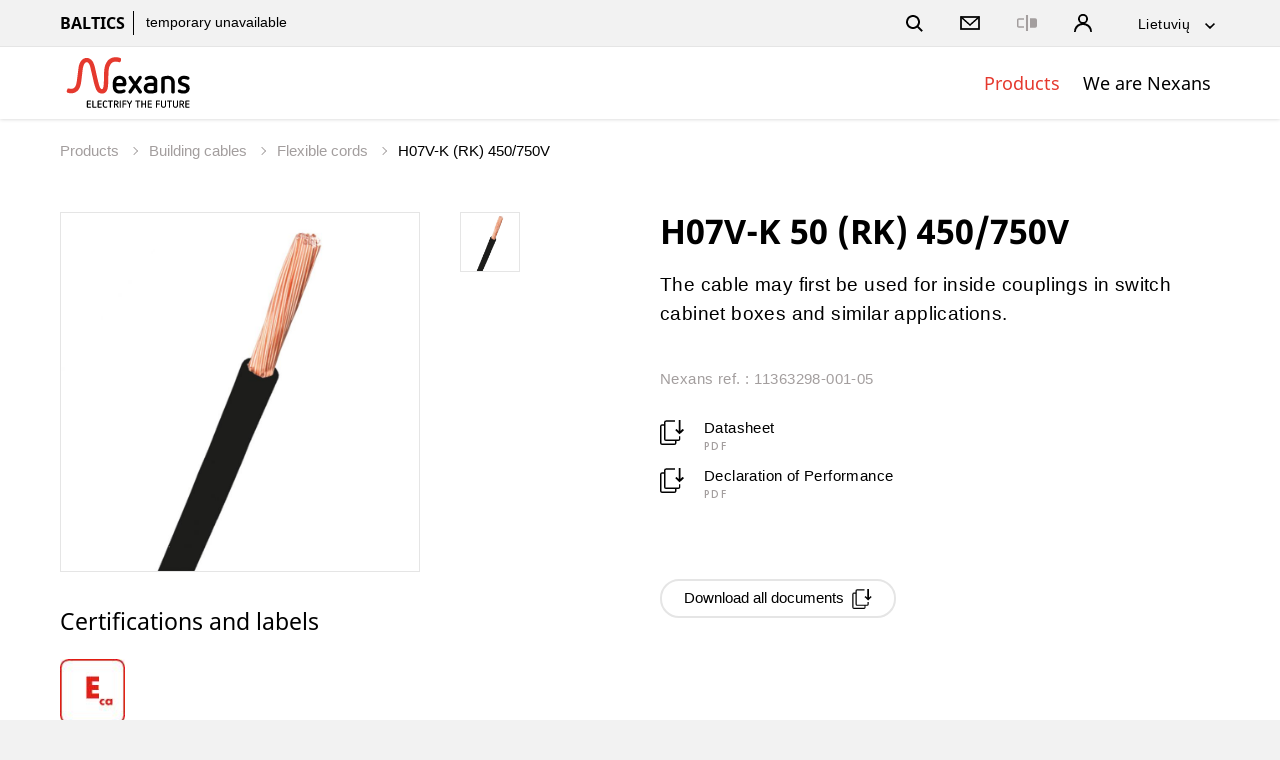

--- FILE ---
content_type: text/html;charset=UTF-8
request_url: https://www.nexans.lt/lt/products/Building-cables/Flexible-cords/H07V-K-RK29911/product~11363298-001-05~.html
body_size: 23622
content:
<!DOCTYPE html>
<html lang="lt">
<head>

<meta charset="UTF-8">
<meta name="viewport" content="width=device-width, initial-scale=1, maximum-scale=1">
<meta name="keywords" content="">
<meta name="description" content="">

<title>Nexans - H07V-K 50 (RK) 450/750V</title>
			<link rel="alternate" hreflang="en" href="https://www.nexans.lt/en/products/Building-cables/Flexible-cords/H07V-K-RK29911/product~11363298-001-05~.html" />
			<link rel="alternate" hreflang="lt" href="https://www.nexans.lt/lt/products/Building-cables/Flexible-cords/H07V-K-RK29911/product~11363298-001-05~.html" />
				<link rel="canonical" href="https://www.nexans.lt/lt/products/Building-cables/Flexible-cords/H07V-K-RK29911/product~11363298-001-05~.html" />
			<link rel="alternate" hreflang="lv" href="https://www.nexans.lt/lv/products/Building-cables/Flexible-cords/H07V-K-RK29911/product~11363298-001-05~.html" />
			<link rel="alternate" hreflang="et" href="https://www.nexans.lt/et/products/Building-cables/Flexible-cords/H07V-K-RK29911/product~11363298-001-05~.html" />

<link rel="stylesheet" href="/.resources/nexans-base/webresources/css/styles.min.css?t=21.18">
<link rel="shortcut icon" type="image/ico" href="/favicon.nexans.ico">
<script> 
    window.nexans_ctx = "";
    window.nexans_site = "nexans-lt";
</script><meta name="twitter:card" content="summary" />
<meta property="og:url" content="https://www.nexans.lt/lt/products/Building-cables/Flexible-cords/H07V-K-RK29911/product.html" />

		<script type="text/javascript">
		    function cookiesAllowed() {
				var cookieMatch;
    			let allowed = ((cookieMatch = document.cookie.match('(^|;)\\s*cookiesAllowed\\s*=\\s*([^;]+)')) === null || cookieMatch === void 0 ? void 0 : cookieMatch.pop()) || '';
    			return allowed == 'true';
  			}
		</script>
		<script type="text/javascript">
			window.didomiConfig = {
			  languages: {
			    enabled: ['lt'],
			    default: 'lt'
			  }
			}
		</script>
		<script type="text/javascript">window.gdprAppliesGlobally=true;(function(){(function(e,r){var t=document.createElement("link");t.rel="preconnect";t.as="script";var n=document.createElement("link");n.rel="dns-prefetch";n.as="script";var i=document.createElement("link");i.rel="preload";i.as="script";var o=document.createElement("script");o.id="spcloader";o.type="text/javascript";o["async"]=true;o.charset="utf-8";var a="https://sdk.privacy-center.org/"+e+"/loader.js?target_type=notice&target="+r;if(window.didomiConfig&&window.didomiConfig.user){var c=window.didomiConfig.user;var d=c.country;var s=c.region;if(d){a=a+"&country="+d;if(s){a=a+"&region="+s}}}t.href="https://sdk.privacy-center.org/";n.href="https://sdk.privacy-center.org/";i.href=a;o.src=a;var l=document.getElementsByTagName("script")[0];l.parentNode.insertBefore(t,l);l.parentNode.insertBefore(n,l);l.parentNode.insertBefore(i,l);l.parentNode.insertBefore(o,l)})("7c64c425-3e23-428b-8d0f-78c9261a1bbe","Lqj79MGt")})();</script>
	    <script type="text/javascript">
	    	window.dataLayer = window.dataLayer || [];
			window.dataLayer.push({
			  'site'  : 'nexans-lt',
			  'language' : 'lt',
			  'contentType' : 'pages/catalog-product',
			  'contentPath' : '##nexans-lt##products##Building-cables##Flexible-cords##H07V-K-RK29911##product',
			  'contentName' : 'H07V-K 50 (RK) 450/750V',
			  'action' : 'view',
			  'userType' : 'Guest'
			});
	    </script>
		<script type="text/javascript">
			(function(w,d,s,l,i){w[l]=w[l]||[];w[l].push({'gtm.start':
			new Date().getTime(),event:'gtm.js'});var f=d.getElementsByTagName(s)[0],
			j=d.createElement(s),dl=l!='dataLayer'?'&l='+l:'';j.async=true;j.src=
			'https://www.googletagmanager.com/gtm.js?id='+i+dl;f.parentNode.insertBefore(j,f);
			})(window,document,'script','dataLayer','GTM-5HXBD3L');
		</script>
	<script type="text/javascript">
		function setTracking() {
		}
	</script>
</head>

<!-- TODO : Include style css index template -->
<body class="tpl-index ">
<div class="main-wrapper">




<header class="mobile-header show-tablet ">
    <div class="grid">
        <div class="left-right mobile">
            <div class="brand">
                <a href="/lt/">
<svg version="1.1" id="Calque_1" xmlns="http://www.w3.org/2000/svg" xmlns:xlink="http://www.w3.org/1999/xlink" x="0px" y="0px" viewBox="170 200 490 195" style="width:133px;height:54px;enable-background:new 0 0 841.89 595.28;" xml:space="preserve"><style type="text/css"> .logo-fill-red{fill:#E5392E;} </style><g><path d="M377.43,309.79c0,5.11,0.87,8.47,2.49,10.71c2.12,2.74,5.36,4.24,9.59,4.24c4.73,0,9.22-1.37,13.46-3.24 c0.87-0.37,1.74-0.62,2.62-0.62c3.12,0,6.11,2.62,6.11,5.86c0,2.37-1,4.49-3.24,5.61c-5.98,2.87-12.33,4.24-18.94,4.24 c-7.23,0-13.46-2.37-18.07-6.98c-4.49-4.49-6.85-10.72-6.85-18.07v-15.7c0-7.23,2.37-13.46,6.85-17.94 c4.61-4.61,10.84-6.98,18.07-6.98c7.35,0,13.58,2.37,18.07,6.98c4.49,4.49,6.98,10.71,6.98,17.94v5.86c0,4.49-3.61,8.1-8.1,8.1 H377.43z M401.72,297.95c0-10.34-4.24-15.2-12.21-15.2c-7.85,0-12.09,4.73-12.09,15.2H401.72z"/><path d="M447.04,314.4l-13.21,19.44c-1.25,1.74-3.24,2.74-5.23,2.74c-3.36,0-6.48-2.87-6.48-6.48c0-1.25,0.37-2.49,1.12-3.61 l16.32-23.05l-15.95-22.43c-0.75-1.12-1.12-2.37-1.12-3.61c0-3.36,2.87-6.48,6.48-6.48c1.99,0,3.99,1,5.23,2.74l12.83,18.81 l12.83-18.81c1.25-1.87,3.36-2.74,5.36-2.74c3.49,0,6.35,2.87,6.35,6.48c0,1.25-0.37,2.49-1.12,3.61l-15.95,22.43l16.32,23.05 c0.87,1.12,1.25,2.37,1.25,3.61c0,3.49-2.99,6.48-6.6,6.48c-1.99,0-3.99-0.87-5.23-2.74L447.04,314.4z"/><path d="M528.5,325.74c0,3.49-2.24,6.48-5.48,7.6c-6.11,2.12-13.21,3.24-20.18,3.24c-7.6,0-13.58-1.87-17.82-5.48 c-4.24-3.61-6.48-8.72-6.48-14.83c0-6.11,2.24-10.84,6.48-14.33c4.24-3.61,10.22-5.48,17.82-5.48h12.83v-4.36 c0-5.23-3.86-9.34-10.34-9.34c-5.86,0-9.1,0.75-13.46,3.36c-1,0.62-2.37,1.12-3.49,1.12c-3.36,0-6.11-2.49-6.11-5.61 c0-2.24,1-4.49,3.12-5.73c6.73-3.86,12.58-4.98,21.56-4.98c13.95,0,21.56,10.09,21.56,21.18V325.74z M515.66,308.29h-12.83 c-10.84,0-11.46,5.86-11.46,7.97c0,2.24,0.62,8.47,11.46,8.47c4.24,0,8.85-0.62,12.83-1.62V308.29z"/><path d="M579.92,294.84c0-7.6-4.49-12.09-12.21-12.09c-4.11,0-8.22,0.62-12.09,1.62v45.73c0,3.61-2.87,6.48-6.35,6.48 c-3.61,0-6.48-2.87-6.48-6.48v-48.34c0-3.49,2.12-6.48,5.48-7.6c6.11-2.12,12.71-3.24,19.44-3.24c7.35,0,13.58,2.37,18.07,6.98 c4.49,4.49,6.98,10.71,6.98,17.94v34.26c0,3.61-2.87,6.48-6.48,6.48c-3.61,0-6.35-2.87-6.35-6.48V294.84z"/><path d="M616.4,306.8c-6.73-2.49-11.96-7.72-11.96-17.07c0-10.96,9.1-18.81,21.56-18.81c8.47,0,12.83,1.25,16.94,3.11 c2.49,1,4.11,3.24,4.11,5.86c0,3.24-2.62,5.98-5.98,5.98c-0.87,0-2.12-0.25-2.99-0.62c-3.12-1.5-8.22-2.49-12.34-2.49 c-5.11,0-8.47,2.49-8.47,6.73c0,3.24,2.49,5.23,5.11,6.11l12.21,3.99c8.22,2.74,13.21,8.35,13.21,17.44 c0,10.96-8.85,19.56-22.18,19.56c-7.35,0-13.33-1.37-17.94-3.49c-2.37-1.12-3.86-3.24-3.86-5.73c0-3.24,2.74-6.23,6.23-6.23 c0.87,0,1.99,0.37,2.87,0.75c3.36,1.74,7.48,2.87,12.96,2.87c5.98,0,9.1-2.24,9.1-6.48c0-4.61-3.74-6.11-8.35-7.73L616.4,306.8z"/></g><g><path class="logo-fill-red logo-initial" d="M391.9,205.23c0,0-7.17-2.74-16.87-2.74c-17.58,0-26.84,9.6-31.33,15.77c-4.25,5.84-6.92,11.92-8.94,20.34 c-1.93,8.04-2.24,18.1-2.57,26.12c-0.84,20.15,1.05,55.61-7.64,55.61c-4.46,0-7.51-6.87-8.54-9.5c-0.42-1.07-3.82-10.93-8.02-29.59 c-2.62-11.62-8.82-39.61-10.63-45.9c-0.83-2.9-2.94-10.59-7.03-17.26c-5.36-8.74-14.51-13.15-22.45-13.15 c-7.71,0-14.83,5.31-17.45,7.89c-7.96,7.85-10.56,19.3-11.4,23.85c-0.9,4.91-2.02,15.18-2.02,15.18 c-1.6,12.23-4.27,33.43-4.87,37.88c-3.12,22.87-9.62,26.55-15.89,28.59c-1.47,0.48-4.3,0.7-5.27,0.7c-4.08,0-7.31-1.18-7.31-1.18 c-0.44-0.18-1.27-0.5-2.23-0.5c-0.56,0-1.09,0.11-1.58,0.32c-1.32,0.58-1.92,1.37-2.13,1.74c-2.55,3.93-2.75,8.14-2.75,9.34 c0,2.88,1.76,3.85,2.3,4.08c0.15,0.07,3.77,1.61,9.11,2.44c16.03,2.48,26.06-6.95,28.77-9.6c2.56-2.49,6.97-7.62,9.87-17.64 c1.85-6.4,2.93-12.67,3.75-19.64c0.62-5.26,4.65-40.06,5.48-44.94c0.87-5.13,2.19-10.45,4.72-15.32c1.79-3.44,4.86-7.12,9.39-7.12 c1.74,0,3.34,0.53,4.75,1.57c4.34,3.22,6.93,10.82,7.8,14.1c1.16,4.41,9.45,39.27,10.76,45.33c8.83,40.86,14.78,47.95,23,52.04 c4.71,2.34,13.96,4.95,22.35-1.66c9.42-7.43,9.66-21.92,10.3-30.71c0.66-9.06,0.68-16.32,0.73-19.57 c0.45-32.36,0.71-42.33,9.35-54.81c4.65-6.72,14.19-11.46,30-6.57c0.38,0.12,1.24,0.33,1.94,0.33c3.07,0,4.34-3.11,5.13-6.2 C395.02,212.74,396.5,206.72,391.9,205.23z"/></g><g><path d="M271.4,388.55c-0.65,0-1.22-0.23-1.71-0.69s-0.73-1.03-0.73-1.71v-21.49c0-0.65,0.24-1.21,0.71-1.69 c0.47-0.47,1.05-0.71,1.72-0.71h10.88c0.55,0,1.01,0.19,1.39,0.56s0.56,0.84,0.56,1.39c0,0.53-0.19,0.96-0.56,1.31 c-0.38,0.35-0.84,0.53-1.39,0.53h-9.34v6.97h8.85c0.55,0,1.01,0.18,1.39,0.54c0.38,0.36,0.56,0.82,0.56,1.37 c0,0.52-0.19,0.97-0.56,1.33s-0.84,0.54-1.39,0.54h-8.85v7.95h9.6c0.53,0,0.98,0.18,1.37,0.54c0.39,0.36,0.58,0.81,0.58,1.33 c0,0.55-0.19,1.01-0.58,1.37c-0.39,0.36-0.84,0.54-1.37,0.54H271.4z"/><path d="M291.46,388.55c-0.67,0-1.25-0.24-1.72-0.73c-0.48-0.49-0.71-1.06-0.71-1.71v-22.24c0-0.55,0.2-1.02,0.6-1.41 c0.4-0.39,0.86-0.58,1.39-0.58c0.55,0,1.02,0.2,1.41,0.6c0.39,0.4,0.58,0.88,0.58,1.42v20.85h9.6c0.55,0,1.01,0.18,1.39,0.54 c0.38,0.36,0.56,0.81,0.56,1.33c0,0.55-0.18,1.01-0.54,1.37c-0.36,0.36-0.82,0.54-1.37,0.54H291.46z"/><path d="M310.85,388.55c-0.65,0-1.22-0.23-1.71-0.69s-0.73-1.03-0.73-1.71v-21.49c0-0.65,0.24-1.21,0.71-1.69 c0.47-0.47,1.05-0.71,1.72-0.71h10.88c0.55,0,1.01,0.19,1.39,0.56s0.56,0.84,0.56,1.39c0,0.53-0.19,0.96-0.56,1.31 c-0.38,0.35-0.84,0.53-1.39,0.53h-9.34v6.97h8.85c0.55,0,1.01,0.18,1.39,0.54c0.38,0.36,0.56,0.82,0.56,1.37 c0,0.52-0.19,0.97-0.56,1.33s-0.84,0.54-1.39,0.54h-8.85v7.95h9.6c0.52,0,0.98,0.18,1.37,0.54c0.39,0.36,0.58,0.81,0.58,1.33 c0,0.55-0.19,1.01-0.58,1.37c-0.39,0.36-0.84,0.54-1.37,0.54H310.85z"/><path d="M327.79,371.6c0-1.45,0.23-2.77,0.69-3.97c0.46-1.2,1.12-2.22,1.97-3.08c0.85-0.85,1.87-1.51,3.06-1.97 c1.19-0.46,2.51-0.69,3.96-0.69c2.03,0,3.95,0.59,5.78,1.76c0.6,0.4,0.9,0.94,0.9,1.61c0,0.5-0.19,0.93-0.56,1.29 c-0.38,0.36-0.84,0.54-1.39,0.54c-0.33,0-0.66-0.1-1.01-0.3c-0.6-0.38-1.21-0.67-1.82-0.9c-0.61-0.22-1.24-0.34-1.89-0.34 c-1.83,0-3.23,0.55-4.22,1.65c-0.99,1.1-1.48,2.56-1.48,4.39v7.61c0,1.83,0.49,3.29,1.48,4.39c0.99,1.1,2.39,1.65,4.22,1.65 c0.65,0,1.28-0.12,1.88-0.36c0.6-0.24,1.2-0.54,1.8-0.92c0.32-0.22,0.69-0.34,1.09-0.34c0.5,0,0.94,0.17,1.33,0.52 c0.39,0.35,0.58,0.8,0.58,1.35c0,0.7-0.3,1.25-0.9,1.65c-1.83,1.18-3.75,1.76-5.78,1.76c-1.45,0-2.77-0.23-3.96-0.69 c-1.19-0.46-2.21-1.12-3.06-1.97c-0.85-0.85-1.51-1.88-1.97-3.08c-0.46-1.2-0.69-2.53-0.69-3.98V371.6z"/><path d="M353.59,366.05h-5.55c-0.55,0-1.01-0.18-1.37-0.54c-0.36-0.36-0.54-0.81-0.54-1.33c0-0.55,0.18-1.01,0.54-1.37 c0.36-0.36,0.82-0.54,1.37-0.54h15.04c0.55,0,1.01,0.18,1.39,0.54c0.38,0.36,0.56,0.82,0.56,1.37c0,0.53-0.19,0.97-0.56,1.33 c-0.38,0.36-0.84,0.54-1.39,0.54h-5.51v20.89c0,0.55-0.19,1.02-0.58,1.41c-0.39,0.39-0.86,0.58-1.41,0.58s-1.02-0.19-1.41-0.58 c-0.39-0.39-0.58-0.86-0.58-1.41V366.05z"/><path d="M375.91,377.52h-3.38v9.45c0,0.55-0.2,1.01-0.6,1.39c-0.4,0.38-0.86,0.56-1.39,0.56c-0.55,0-1.02-0.19-1.41-0.56 c-0.39-0.38-0.58-0.84-0.58-1.39v-22.31c0-0.65,0.24-1.21,0.71-1.69c0.47-0.47,1.05-0.71,1.72-0.71h6.98c2.27,0,4.11,0.7,5.51,2.1 c1.45,1.45,2.17,3.33,2.17,5.62c0,2.3-0.71,4.14-2.14,5.51c-0.88,0.83-1.96,1.41-3.26,1.76l5.21,8.74c0.2,0.33,0.3,0.66,0.3,1.01 c0,0.5-0.19,0.94-0.58,1.33c-0.39,0.39-0.84,0.58-1.37,0.58c-0.35,0-0.67-0.08-0.96-0.24c-0.29-0.16-0.52-0.39-0.69-0.69 L375.91,377.52z M377.97,373.74c0.42,0,0.86-0.05,1.29-0.15c0.44-0.1,0.84-0.29,1.2-0.58c0.36-0.29,0.66-0.67,0.88-1.16 c0.22-0.49,0.34-1.11,0.34-1.86c0-1.12-0.32-2.06-0.96-2.81s-1.56-1.12-2.76-1.12h-5.44v7.69H377.97z"/><path d="M390.12,363.87c0-0.55,0.19-1.02,0.58-1.41s0.86-0.58,1.41-0.58c0.53,0,0.99,0.19,1.39,0.58c0.4,0.39,0.6,0.86,0.6,1.41 v23.06c0,0.55-0.2,1.02-0.6,1.41c-0.4,0.39-0.86,0.58-1.39,0.58c-0.55,0-1.02-0.19-1.41-0.58c-0.39-0.39-0.58-0.86-0.58-1.41 V363.87z"/><path d="M403.96,376.81v10.16c0,0.55-0.19,1.01-0.58,1.39s-0.84,0.56-1.37,0.56c-0.55,0-1.03-0.19-1.43-0.56 c-0.4-0.38-0.6-0.84-0.6-1.39v-22.31c0-0.65,0.24-1.21,0.71-1.69c0.47-0.47,1.05-0.71,1.72-0.71h10.76c0.55,0,1.01,0.18,1.39,0.54 c0.38,0.36,0.56,0.82,0.56,1.37c0,0.53-0.19,0.97-0.56,1.33c-0.38,0.36-0.84,0.54-1.39,0.54h-9.23v6.97h8.74 c0.55,0,1.01,0.18,1.39,0.54c0.38,0.36,0.56,0.82,0.56,1.37c0,0.52-0.19,0.97-0.56,1.33s-0.84,0.54-1.39,0.54H403.96z"/><path d="M424.28,377.04l-7.24-12.22c-0.17-0.28-0.26-0.6-0.26-0.98c0-0.5,0.18-0.95,0.54-1.35c0.36-0.4,0.82-0.6,1.37-0.6 c0.35,0,0.67,0.08,0.97,0.24c0.3,0.16,0.54,0.39,0.71,0.69l5.85,10.27l5.85-10.27c0.17-0.3,0.41-0.53,0.71-0.69 c0.3-0.16,0.62-0.24,0.98-0.24c0.5,0,0.94,0.19,1.33,0.56s0.58,0.84,0.58,1.39c0,0.38-0.09,0.7-0.26,0.98l-7.24,12.22v9.94 c0,0.55-0.19,1.01-0.56,1.39s-0.84,0.56-1.39,0.56s-1.01-0.19-1.39-0.56s-0.56-0.84-0.56-1.39V377.04z"/><path d="M454.62,366.05h-5.55c-0.55,0-1.01-0.18-1.37-0.54c-0.36-0.36-0.54-0.81-0.54-1.33c0-0.55,0.18-1.01,0.54-1.37 c0.36-0.36,0.82-0.54,1.37-0.54h15.04c0.55,0,1.01,0.18,1.39,0.54c0.38,0.36,0.56,0.82,0.56,1.37c0,0.53-0.19,0.97-0.56,1.33 c-0.38,0.36-0.84,0.54-1.39,0.54h-5.51v20.89c0,0.55-0.19,1.02-0.58,1.41c-0.39,0.39-0.86,0.58-1.41,0.58 c-0.55,0-1.02-0.19-1.41-0.58c-0.39-0.39-0.58-0.86-0.58-1.41V366.05z"/><path d="M483.3,376.81h-9.75v10.12c0,0.55-0.19,1.02-0.58,1.41c-0.39,0.39-0.84,0.58-1.37,0.58c-0.55,0-1.03-0.19-1.42-0.58 c-0.4-0.39-0.6-0.86-0.6-1.41v-23.06c0-0.55,0.19-1.02,0.58-1.41s0.86-0.58,1.41-0.58c0.53,0,0.99,0.19,1.39,0.58 c0.4,0.39,0.6,0.86,0.6,1.41v9.15h9.75v-9.15c0-0.55,0.19-1.02,0.58-1.41c0.39-0.39,0.86-0.58,1.41-0.58 c0.55,0,1.02,0.19,1.41,0.58c0.39,0.39,0.58,0.86,0.58,1.41v23.06c0,0.55-0.19,1.02-0.56,1.41c-0.38,0.39-0.84,0.58-1.39,0.58 s-1.03-0.19-1.42-0.58c-0.4-0.39-0.6-0.86-0.6-1.41V376.81z"/><path d="M495.6,388.55c-0.65,0-1.22-0.23-1.71-0.69s-0.73-1.03-0.73-1.71v-21.49c0-0.65,0.24-1.21,0.71-1.69 c0.47-0.47,1.05-0.71,1.72-0.71h10.88c0.55,0,1.01,0.19,1.39,0.56s0.56,0.84,0.56,1.39c0,0.53-0.19,0.96-0.56,1.31 c-0.38,0.35-0.84,0.53-1.39,0.53h-9.34v6.97h8.85c0.55,0,1.01,0.18,1.39,0.54c0.38,0.36,0.56,0.82,0.56,1.37 c0,0.52-0.19,0.97-0.56,1.33s-0.84,0.54-1.39,0.54h-8.85v7.95h9.6c0.53,0,0.98,0.18,1.37,0.54c0.39,0.36,0.58,0.81,0.58,1.33 c0,0.55-0.19,1.01-0.58,1.37c-0.39,0.36-0.84,0.54-1.37,0.54H495.6z"/><path d="M527.37,376.81v10.16c0,0.55-0.19,1.01-0.58,1.39s-0.84,0.56-1.37,0.56c-0.55,0-1.03-0.19-1.42-0.56 c-0.4-0.38-0.6-0.84-0.6-1.39v-22.31c0-0.65,0.24-1.21,0.71-1.69c0.47-0.47,1.05-0.71,1.72-0.71h10.76c0.55,0,1.01,0.18,1.39,0.54 c0.38,0.36,0.56,0.82,0.56,1.37c0,0.53-0.19,0.97-0.56,1.33c-0.38,0.36-0.84,0.54-1.39,0.54h-9.22v6.97h8.74 c0.55,0,1.01,0.18,1.39,0.54c0.38,0.36,0.56,0.82,0.56,1.37c0,0.52-0.19,0.97-0.56,1.33s-0.84,0.54-1.39,0.54H527.37z"/><path d="M556.77,363.87c0-0.55,0.19-1.02,0.58-1.41c0.39-0.39,0.86-0.58,1.41-0.58c0.52,0,0.99,0.19,1.39,0.58 c0.4,0.39,0.6,0.86,0.6,1.41v15.71c0,1.4-0.23,2.68-0.67,3.83c-0.45,1.15-1.08,2.13-1.89,2.94s-1.79,1.44-2.94,1.89 c-1.15,0.45-2.42,0.67-3.83,0.67s-2.67-0.22-3.83-0.67c-1.15-0.45-2.13-1.08-2.94-1.89s-1.44-1.79-1.89-2.94 c-0.45-1.15-0.67-2.42-0.67-3.83v-15.71c0-0.55,0.2-1.02,0.6-1.41c0.4-0.39,0.88-0.58,1.42-0.58c0.53,0,0.98,0.19,1.37,0.58 c0.39,0.39,0.58,0.86,0.58,1.41v15.94c0,1.72,0.46,3.06,1.39,4.01c0.92,0.95,2.25,1.42,3.97,1.42c1.73,0,3.05-0.47,3.98-1.42 c0.92-0.95,1.39-2.29,1.39-4.01V363.87z"/><path d="M571.39,366.05h-5.55c-0.55,0-1.01-0.18-1.37-0.54c-0.36-0.36-0.54-0.81-0.54-1.33c0-0.55,0.18-1.01,0.54-1.37 c0.36-0.36,0.82-0.54,1.37-0.54h15.04c0.55,0,1.01,0.18,1.39,0.54c0.38,0.36,0.56,0.82,0.56,1.37c0,0.53-0.19,0.97-0.56,1.33 c-0.38,0.36-0.84,0.54-1.39,0.54h-5.51v20.89c0,0.55-0.19,1.02-0.58,1.41c-0.39,0.39-0.86,0.58-1.41,0.58 c-0.55,0-1.02-0.19-1.41-0.58c-0.39-0.39-0.58-0.86-0.58-1.41V366.05z"/><path d="M600.71,363.87c0-0.55,0.19-1.02,0.58-1.41c0.39-0.39,0.86-0.58,1.41-0.58c0.52,0,0.99,0.19,1.39,0.58 c0.4,0.39,0.6,0.86,0.6,1.41v15.71c0,1.4-0.23,2.68-0.67,3.83c-0.45,1.15-1.08,2.13-1.89,2.94s-1.79,1.44-2.94,1.89 c-1.15,0.45-2.42,0.67-3.83,0.67s-2.67-0.22-3.83-0.67c-1.15-0.45-2.13-1.08-2.94-1.89s-1.44-1.79-1.89-2.94 c-0.45-1.15-0.67-2.42-0.67-3.83v-15.71c0-0.55,0.2-1.02,0.6-1.41c0.4-0.39,0.88-0.58,1.42-0.58c0.53,0,0.98,0.19,1.37,0.58 c0.39,0.39,0.58,0.86,0.58,1.41v15.94c0,1.72,0.46,3.06,1.39,4.01c0.92,0.95,2.25,1.42,3.97,1.42c1.73,0,3.05-0.47,3.98-1.42 c0.92-0.95,1.39-2.29,1.39-4.01V363.87z"/><path d="M617.59,377.52h-3.38v9.45c0,0.55-0.2,1.01-0.6,1.39c-0.4,0.38-0.86,0.56-1.39,0.56c-0.55,0-1.02-0.19-1.41-0.56 s-0.58-0.84-0.58-1.39v-22.31c0-0.65,0.24-1.21,0.71-1.69c0.47-0.47,1.05-0.71,1.72-0.71h6.98c2.27,0,4.11,0.7,5.51,2.1 c1.45,1.45,2.18,3.33,2.18,5.62c0,2.3-0.71,4.14-2.14,5.51c-0.88,0.83-1.96,1.41-3.26,1.76l5.21,8.74c0.2,0.33,0.3,0.66,0.3,1.01 c0,0.5-0.19,0.94-0.58,1.33c-0.39,0.39-0.84,0.58-1.37,0.58c-0.35,0-0.67-0.08-0.96-0.24c-0.29-0.16-0.52-0.39-0.69-0.69 L617.59,377.52z M619.65,373.74c0.42,0,0.86-0.05,1.29-0.15c0.44-0.1,0.84-0.29,1.2-0.58c0.36-0.29,0.66-0.67,0.88-1.16 c0.22-0.49,0.34-1.11,0.34-1.86c0-1.12-0.32-2.06-0.96-2.81s-1.56-1.12-2.76-1.12h-5.44v7.69H619.65z"/><path d="M634.24,388.55c-0.65,0-1.22-0.23-1.71-0.69s-0.73-1.03-0.73-1.71v-21.49c0-0.65,0.24-1.21,0.71-1.69 c0.47-0.47,1.05-0.71,1.72-0.71h10.88c0.55,0,1.01,0.19,1.39,0.56s0.56,0.84,0.56,1.39c0,0.53-0.19,0.96-0.56,1.31 c-0.38,0.35-0.84,0.53-1.39,0.53h-9.34v6.97h8.85c0.55,0,1.01,0.18,1.39,0.54c0.38,0.36,0.56,0.82,0.56,1.37 c0,0.52-0.19,0.97-0.56,1.33s-0.84,0.54-1.39,0.54h-8.85v7.95h9.6c0.53,0,0.98,0.18,1.37,0.54c0.39,0.36,0.58,0.81,0.58,1.33 c0,0.55-0.19,1.01-0.58,1.37c-0.39,0.36-0.84,0.54-1.37,0.54H634.24z"/></g></svg>                </a>
                
                
            </div>
            <div>
		        <a href="#" class="header-link-icon js-search-trigger">
		            <svg class="icon icon--search" xmlns="http://www.w3.org/2000/svg" width="17" height="17" viewBox="0 0 17 17"
		                xmlns:xlink="http://www.w3.org/1999/xlink">
		                <title>Search</title>
		                <path fill="currentColor" id="a"
		                    d="M12.4142136,11 L16.9497475,15.5355339 L15.5355339,16.9497475 L11,12.4142136 L12.4142136,11 Z M7,12 C9.76142375,12 12,9.76142375 12,7 C12,4.23857625 9.76142375,2 7,2 C4.23857625,2 2,4.23857625 2,7 C2,9.76142375 4.23857625,12 7,12 Z M7,14 C3.13400675,14 0,10.8659932 0,7 C0,3.13400675 3.13400675,0 7,0 C10.8659932,0 14,3.13400675 14,7 C14,10.8659932 10.8659932,14 7,14 Z">
		                </path>
		            </svg>
		            <svg class="icon icon--close" xmlns="http://www.w3.org/2000/svg" width="20" height="20" viewBox="0 0 20 20">
		                <title>Close</title>
		                <path fill="currentColor" fill-rule="evenodd"
		                    d="M10,8.58578644 L4.34314575,2.92893219 L2.92893219,4.34314575 L8.58578644,10 L2.92893219,15.6568542 L4.34314575,17.0710678 L10,11.4142136 L15.6568542,17.0710678 L17.0710678,15.6568542 L11.4142136,10 L17.0710678,4.34314575 L15.6568542,2.92893219 L10,8.58578644 Z" />
		            </svg>
		            <span class="name">Search</span>
		        </a>
		        <a class="header-link-icon button--icon js-dropdown" data-target="header--submenu__login" href="#">
		            <svg class="icon icon--profile" xmlns="http://www.w3.org/2000/svg" width="18.05" height="18.03"
		                viewBox="0 0 18.05 18.03">
		                <path
		                    d="M6.68,9.31a5,5,0,1,1,4.7,0A9,9,0,0,1,18,18H16.33A7.31,7.31,0,0,0,1.72,18H0A9,9,0,0,1,6.68,9.31ZM9,8.1A3.15,3.15,0,1,0,5.87,5,3.15,3.15,0,0,0,9,8.1Z" />
		            </svg>
					<span class="name">Sign in</span>
		        </a>
                <a href="#" class="header-link-icon js-menu-trigger">
                    <svg class="icon icon--menu" xmlns="http://www.w3.org/2000/svg" width="16" height="14" viewBox="0 0 16 14"><path fill="currentColor" fill-rule="evenodd" d="M0 12h16v2H0v-2zM0 0h16v2H0V0zm0 6h16v2H0V6z"/></svg>
                </a>
            </div>
        </div>
    </div>
</header>

<header class="header header--pays ">
    <button class="js-menu-close popin-close-btn show-tablet" type="button">
        <span>Close</span>
        <svg xmlns="http://www.w3.org/2000/svg" width="20" height="20" viewBox="0 0 20 20">
        <path fill="currentColor" fill-rule="evenodd" d="M10,8.58578644 L4.34314575,2.92893219 L2.92893219,4.34314575 L8.58578644,10 L2.92893219,15.6568542 L4.34314575,17.0710678 L10,11.4142136 L15.6568542,17.0710678 L17.0710678,15.6568542 L11.4142136,10 L17.0710678,4.34314575 L15.6568542,2.92893219 L10,8.58578644 Z"></path>
        </svg>
    </button>
    <div class="header--container">
        <div class="header--top">
            <div class="grid">
                <div class="left-right">
                    <div class="share-price hidden-tablet">
                        <span class="site-name">Baltics</span>


	                    <a href="#">
	                    	<span class="share-price--details">currently not available</span>
	                    </a>
                    </div>
                    <div class="links">
                        <ul class="menu-top icons--list">
                        
						    <li class="hidden-tablet">
						        <a href="#" class="header-link-icon js-search-trigger">
						            <svg class="icon icon--search" xmlns="http://www.w3.org/2000/svg" width="17" height="17" viewBox="0 0 17 17"
						                xmlns:xlink="http://www.w3.org/1999/xlink">
						                <title>Search</title>
						                <path fill="currentColor" id="a"
						                    d="M12.4142136,11 L16.9497475,15.5355339 L15.5355339,16.9497475 L11,12.4142136 L12.4142136,11 Z M7,12 C9.76142375,12 12,9.76142375 12,7 C12,4.23857625 9.76142375,2 7,2 C4.23857625,2 2,4.23857625 2,7 C2,9.76142375 4.23857625,12 7,12 Z M7,14 C3.13400675,14 0,10.8659932 0,7 C0,3.13400675 3.13400675,0 7,0 C10.8659932,0 14,3.13400675 14,7 C14,10.8659932 10.8659932,14 7,14 Z">
						                </path>
						            </svg>
						            <svg class="icon icon--close" xmlns="http://www.w3.org/2000/svg" width="20" height="20" viewBox="0 0 20 20">
						                <title>Close</title>
						                <path fill="currentColor" fill-rule="evenodd"
						                    d="M10,8.58578644 L4.34314575,2.92893219 L2.92893219,4.34314575 L8.58578644,10 L2.92893219,15.6568542 L4.34314575,17.0710678 L10,11.4142136 L15.6568542,17.0710678 L17.0710678,15.6568542 L11.4142136,10 L17.0710678,4.34314575 L15.6568542,2.92893219 L10,8.58578644 Z" />
						            </svg>
						            <span class="name">Search</span>
						        </a>
						    </li>
	
						    <li>
						        <a href="#" class="header-link-icon js-toggle-contact">
						            <svg xmlns="http://www.w3.org/2000/svg" class="icon icon-email" width="20" height="20" viewBox="0 0 20 20">
						                <title>Contact us</title>
						                <rect x="1" y="4" width="18" height="12" fill="none" stroke="currentColor" stroke-width="1.75"></rect>
						                <path d="M1,4L10,12L19,4" fill="none" stroke="currentColor" stroke-width="1.5"></path>
						            </svg>
						            <span class="name">Contact us</span>
						        </a>
						    </li>
						    <li>
						        <a class="header-link-icon button--icon js-open-panel-comparator" data-panel="panel-comparator" href="#">
						            <svg xmlns="http://www.w3.org/2000/svg" fill="currentColor" class="icon icon-compare" width="19.5"
						                height="16" viewBox="0 0 19.5 16">
						                <title>Compare</title>
						                <rect x="8.75" width="2" height="16"></rect>
						                <path d="M17.75,3.25h-5v9.5h5A1.75,1.75,0,0,0,19.5,11V5A1.75,1.75,0,0,0,17.75,3.25Z"></path>
						                <path
						                    d="M6.75,12.75h-5A1.75,1.75,0,0,1,0,11V5A1.75,1.75,0,0,1,1.75,3.25h5v1.5h-5A0.25,0.25,0,0,0,1.5,5v6a0.25,0.25,0,0,0,.25.25h5v1.5Z">
						                </path>
						            </svg>
						            <span class="header--list--icons--number js-comparator-count" style="display: none;">0</span>
						            <span class="name">Compare</span>
						        </a>
						    </li>
						    <li class="hidden-tablet">
						        <a class="header-link-icon button--icon js-dropdown" data-target="header--submenu__login" href="#">
						            <svg class="icon icon--profile" xmlns="http://www.w3.org/2000/svg" width="18.05" height="18.03" viewBox="0 0 18.05 18.03">
						            	<title>Sign in</title>
						                <path
						                    d="M6.68,9.31a5,5,0,1,1,4.7,0A9,9,0,0,1,18,18H16.33A7.31,7.31,0,0,0,1.72,18H0A9,9,0,0,1,6.68,9.31ZM9,8.1A3.15,3.15,0,1,0,5.87,5,3.15,3.15,0,0,0,9,8.1Z" />
						            </svg>
									<span class="name">Sign in</span>
						        </a>
						    </li>                        
                        
                        </ul>
                        <div class="language-select__wrapper">
					        <select class="custom-select language-select">
									<option value="en" >English</option>
									<option value="lt" selected="selected">Lietuvių</option>
									<option value="lv" >Latviešu</option>
									<option value="et" >Eesti</option>
					        </select>
                        </div>
                    </div>
                    <div class="show-tablet">
                        <div class="header--social-list social-list trailer-20">
<ul class="">
	<li>
		<a href="https://www.facebook.com/NexansGroup/" class="fb-icon" target="_blank">
			<svg xmlns="http://www.w3.org/2000/svg" width="8" height="16" viewBox="0 0 8 16"><path fill-rule="evenodd" d="M5 5V4c.375-.73.422-.842 1-1 .012-.222.229-.243 1 0h1V0H6C4.246 0 3.264.303 3 1c-.93.513-.229 1.404-1 3v1H0v3h2v8h3V8h3V5H5z"/></svg>
		</a>
	</li>
	<li>
		<a href="https://twitter.com/Nexans_" class="tw-icon" target="_blank">
			<svg xmlns="http://www.w3.org/2000/svg" id="svg5" width="20" height="18"  viewBox="320 100 1100 1000" x="0px" y="0px" xmlns:xml="http://www.w3.org/XML/1998/namespace" xml:space="preserve" version="1.1"><g id="layer1" transform="translate(52.3901 -25.0586)"><path id="path1009" d="M 283.94 167.31 l 386.39 516.64 L 281.5 1104 h 87.51 l 340.42 -367.76 L 984.48 1104 h 297.8 L 874.15 558.3 l 361.92 -390.99 h -87.51 l -313.51 338.7 l -253.31 -338.7 H 283.94 Z M 412.63 231.77 h 136.81 l 604.13 807.76 h -136.81 L 412.63 231.77 Z" /></g></svg>
<!--
			<svg xmlns="http://www.w3.org/2000/svg" width="19" height="14" viewBox="0 0 19 14"><path d="M19 1.663a8.405 8.405 0 0 1-2.242.547c.844-.46 1.414-1.109 1.712-1.947-.772.415-1.596.7-2.472.853C15.227.372 14.278 0 13.153 0c-1.077 0-1.995.344-2.755 1.034-.76.689-1.14 1.522-1.14 2.499 0 .262.033.532.097.81a11.726 11.726 0 0 1-4.479-1.09C3.482 2.602 2.3 1.733 1.326.646a3.22 3.22 0 0 0-.53 1.783c0 .605.156 1.167.47 1.685.313.517.735.936 1.266 1.257a4.166 4.166 0 0 1-1.76-.448v.043c0 .854.295 1.603.886 2.248.59.646 1.336 1.052 2.236 1.22-.338.08-.68.12-1.025.12-.225 0-.47-.018-.735-.054.249.707.707 1.288 1.374 1.744.667.456 1.423.69 2.267.706C4.36 11.955 2.749 12.458.94 12.458a9.13 9.13 0 0 1-.94-.044C1.808 13.471 3.802 14 5.98 14c1.382 0 2.68-.198 3.893-.596 1.214-.397 2.251-.93 3.111-1.597a11.085 11.085 0 0 0 2.224-2.302 9.858 9.858 0 0 0 1.393-2.718 9.18 9.18 0 0 0 .446-3.298A7.788 7.788 0 0 0 19 1.663z"/></svg>
-->
		</a>
	</li>
	<li>
		<a href="https://www.linkedin.com/company/nexans/" class="lk-icon" target="_blank">
			<svg xmlns="http://www.w3.org/2000/svg" width="18" height="17" viewBox="0 0 18 17"><path fill-rule="evenodd" d="M18 11v6h-4v-5c.397-2.194-.124-3.18-1-3-1.424-.18-2.016.484-2 1-.371.356-.396.676 0 1v6H7s.048-9.74 0-11h4v2c-.403-.213-.413-.201 0 0 .083-.955.937-2 3-2 2.223 0 4 1.536 4 5zM0 17V6h4v11H0zM2 4a2 2 0 1 1 0-4 2 2 0 0 1 0 4z"/></svg>
		</a>
	</li>
	<li>
		<a href="https://www.youtube.com/user/NexansCable" class="yt-icon" target="_blank">
			<svg xmlns="http://www.w3.org/2000/svg" width="22" height="17" viewBox="0 0 22 17"><path d="M21 4c-.281-.965-1.075-2.672-3-3C13.738.955 8.342.87 4 1c-1.735.43-2.721 2.213-3 4-.056 2.41-.058 4.57 0 7 .279 1.769 1.24 3.561 3 4 4.398.06 9.768.105 14 0 1.715-.501 2.721-2.231 3-4 .056-2.43.057-4.767 0-8zM9 12V5l6 3.5L9 12z" fill-rule="nonzero" fill="#FFF"/></svg>
		</a>
	</li>
</ul>
                        </div>
                         
                        <div class="meta-links">
                            <p class="heading-5 trailer-20">&copy;Nexans 2018-2026</p>
                        </div>
                    </div>
                </div>
            </div>
        </div>
        <div class="header--bottom js-sticky" data-name="sticky-main-menu">
            <div class="grid">
                <div class="left-right">
                    <div class="brand">
		                <a href="/lt/">
<svg version="1.1" id="Calque_1" xmlns="http://www.w3.org/2000/svg" xmlns:xlink="http://www.w3.org/1999/xlink" x="0px" y="0px" viewBox="170 200 490 195" style="width:133px;height:54px;enable-background:new 0 0 841.89 595.28;" xml:space="preserve"><style type="text/css"> .logo-fill-red{fill:#E5392E;} </style><g><path d="M377.43,309.79c0,5.11,0.87,8.47,2.49,10.71c2.12,2.74,5.36,4.24,9.59,4.24c4.73,0,9.22-1.37,13.46-3.24 c0.87-0.37,1.74-0.62,2.62-0.62c3.12,0,6.11,2.62,6.11,5.86c0,2.37-1,4.49-3.24,5.61c-5.98,2.87-12.33,4.24-18.94,4.24 c-7.23,0-13.46-2.37-18.07-6.98c-4.49-4.49-6.85-10.72-6.85-18.07v-15.7c0-7.23,2.37-13.46,6.85-17.94 c4.61-4.61,10.84-6.98,18.07-6.98c7.35,0,13.58,2.37,18.07,6.98c4.49,4.49,6.98,10.71,6.98,17.94v5.86c0,4.49-3.61,8.1-8.1,8.1 H377.43z M401.72,297.95c0-10.34-4.24-15.2-12.21-15.2c-7.85,0-12.09,4.73-12.09,15.2H401.72z"/><path d="M447.04,314.4l-13.21,19.44c-1.25,1.74-3.24,2.74-5.23,2.74c-3.36,0-6.48-2.87-6.48-6.48c0-1.25,0.37-2.49,1.12-3.61 l16.32-23.05l-15.95-22.43c-0.75-1.12-1.12-2.37-1.12-3.61c0-3.36,2.87-6.48,6.48-6.48c1.99,0,3.99,1,5.23,2.74l12.83,18.81 l12.83-18.81c1.25-1.87,3.36-2.74,5.36-2.74c3.49,0,6.35,2.87,6.35,6.48c0,1.25-0.37,2.49-1.12,3.61l-15.95,22.43l16.32,23.05 c0.87,1.12,1.25,2.37,1.25,3.61c0,3.49-2.99,6.48-6.6,6.48c-1.99,0-3.99-0.87-5.23-2.74L447.04,314.4z"/><path d="M528.5,325.74c0,3.49-2.24,6.48-5.48,7.6c-6.11,2.12-13.21,3.24-20.18,3.24c-7.6,0-13.58-1.87-17.82-5.48 c-4.24-3.61-6.48-8.72-6.48-14.83c0-6.11,2.24-10.84,6.48-14.33c4.24-3.61,10.22-5.48,17.82-5.48h12.83v-4.36 c0-5.23-3.86-9.34-10.34-9.34c-5.86,0-9.1,0.75-13.46,3.36c-1,0.62-2.37,1.12-3.49,1.12c-3.36,0-6.11-2.49-6.11-5.61 c0-2.24,1-4.49,3.12-5.73c6.73-3.86,12.58-4.98,21.56-4.98c13.95,0,21.56,10.09,21.56,21.18V325.74z M515.66,308.29h-12.83 c-10.84,0-11.46,5.86-11.46,7.97c0,2.24,0.62,8.47,11.46,8.47c4.24,0,8.85-0.62,12.83-1.62V308.29z"/><path d="M579.92,294.84c0-7.6-4.49-12.09-12.21-12.09c-4.11,0-8.22,0.62-12.09,1.62v45.73c0,3.61-2.87,6.48-6.35,6.48 c-3.61,0-6.48-2.87-6.48-6.48v-48.34c0-3.49,2.12-6.48,5.48-7.6c6.11-2.12,12.71-3.24,19.44-3.24c7.35,0,13.58,2.37,18.07,6.98 c4.49,4.49,6.98,10.71,6.98,17.94v34.26c0,3.61-2.87,6.48-6.48,6.48c-3.61,0-6.35-2.87-6.35-6.48V294.84z"/><path d="M616.4,306.8c-6.73-2.49-11.96-7.72-11.96-17.07c0-10.96,9.1-18.81,21.56-18.81c8.47,0,12.83,1.25,16.94,3.11 c2.49,1,4.11,3.24,4.11,5.86c0,3.24-2.62,5.98-5.98,5.98c-0.87,0-2.12-0.25-2.99-0.62c-3.12-1.5-8.22-2.49-12.34-2.49 c-5.11,0-8.47,2.49-8.47,6.73c0,3.24,2.49,5.23,5.11,6.11l12.21,3.99c8.22,2.74,13.21,8.35,13.21,17.44 c0,10.96-8.85,19.56-22.18,19.56c-7.35,0-13.33-1.37-17.94-3.49c-2.37-1.12-3.86-3.24-3.86-5.73c0-3.24,2.74-6.23,6.23-6.23 c0.87,0,1.99,0.37,2.87,0.75c3.36,1.74,7.48,2.87,12.96,2.87c5.98,0,9.1-2.24,9.1-6.48c0-4.61-3.74-6.11-8.35-7.73L616.4,306.8z"/></g><g><path class="logo-fill-red logo-initial" d="M391.9,205.23c0,0-7.17-2.74-16.87-2.74c-17.58,0-26.84,9.6-31.33,15.77c-4.25,5.84-6.92,11.92-8.94,20.34 c-1.93,8.04-2.24,18.1-2.57,26.12c-0.84,20.15,1.05,55.61-7.64,55.61c-4.46,0-7.51-6.87-8.54-9.5c-0.42-1.07-3.82-10.93-8.02-29.59 c-2.62-11.62-8.82-39.61-10.63-45.9c-0.83-2.9-2.94-10.59-7.03-17.26c-5.36-8.74-14.51-13.15-22.45-13.15 c-7.71,0-14.83,5.31-17.45,7.89c-7.96,7.85-10.56,19.3-11.4,23.85c-0.9,4.91-2.02,15.18-2.02,15.18 c-1.6,12.23-4.27,33.43-4.87,37.88c-3.12,22.87-9.62,26.55-15.89,28.59c-1.47,0.48-4.3,0.7-5.27,0.7c-4.08,0-7.31-1.18-7.31-1.18 c-0.44-0.18-1.27-0.5-2.23-0.5c-0.56,0-1.09,0.11-1.58,0.32c-1.32,0.58-1.92,1.37-2.13,1.74c-2.55,3.93-2.75,8.14-2.75,9.34 c0,2.88,1.76,3.85,2.3,4.08c0.15,0.07,3.77,1.61,9.11,2.44c16.03,2.48,26.06-6.95,28.77-9.6c2.56-2.49,6.97-7.62,9.87-17.64 c1.85-6.4,2.93-12.67,3.75-19.64c0.62-5.26,4.65-40.06,5.48-44.94c0.87-5.13,2.19-10.45,4.72-15.32c1.79-3.44,4.86-7.12,9.39-7.12 c1.74,0,3.34,0.53,4.75,1.57c4.34,3.22,6.93,10.82,7.8,14.1c1.16,4.41,9.45,39.27,10.76,45.33c8.83,40.86,14.78,47.95,23,52.04 c4.71,2.34,13.96,4.95,22.35-1.66c9.42-7.43,9.66-21.92,10.3-30.71c0.66-9.06,0.68-16.32,0.73-19.57 c0.45-32.36,0.71-42.33,9.35-54.81c4.65-6.72,14.19-11.46,30-6.57c0.38,0.12,1.24,0.33,1.94,0.33c3.07,0,4.34-3.11,5.13-6.2 C395.02,212.74,396.5,206.72,391.9,205.23z"/></g><g><path d="M271.4,388.55c-0.65,0-1.22-0.23-1.71-0.69s-0.73-1.03-0.73-1.71v-21.49c0-0.65,0.24-1.21,0.71-1.69 c0.47-0.47,1.05-0.71,1.72-0.71h10.88c0.55,0,1.01,0.19,1.39,0.56s0.56,0.84,0.56,1.39c0,0.53-0.19,0.96-0.56,1.31 c-0.38,0.35-0.84,0.53-1.39,0.53h-9.34v6.97h8.85c0.55,0,1.01,0.18,1.39,0.54c0.38,0.36,0.56,0.82,0.56,1.37 c0,0.52-0.19,0.97-0.56,1.33s-0.84,0.54-1.39,0.54h-8.85v7.95h9.6c0.53,0,0.98,0.18,1.37,0.54c0.39,0.36,0.58,0.81,0.58,1.33 c0,0.55-0.19,1.01-0.58,1.37c-0.39,0.36-0.84,0.54-1.37,0.54H271.4z"/><path d="M291.46,388.55c-0.67,0-1.25-0.24-1.72-0.73c-0.48-0.49-0.71-1.06-0.71-1.71v-22.24c0-0.55,0.2-1.02,0.6-1.41 c0.4-0.39,0.86-0.58,1.39-0.58c0.55,0,1.02,0.2,1.41,0.6c0.39,0.4,0.58,0.88,0.58,1.42v20.85h9.6c0.55,0,1.01,0.18,1.39,0.54 c0.38,0.36,0.56,0.81,0.56,1.33c0,0.55-0.18,1.01-0.54,1.37c-0.36,0.36-0.82,0.54-1.37,0.54H291.46z"/><path d="M310.85,388.55c-0.65,0-1.22-0.23-1.71-0.69s-0.73-1.03-0.73-1.71v-21.49c0-0.65,0.24-1.21,0.71-1.69 c0.47-0.47,1.05-0.71,1.72-0.71h10.88c0.55,0,1.01,0.19,1.39,0.56s0.56,0.84,0.56,1.39c0,0.53-0.19,0.96-0.56,1.31 c-0.38,0.35-0.84,0.53-1.39,0.53h-9.34v6.97h8.85c0.55,0,1.01,0.18,1.39,0.54c0.38,0.36,0.56,0.82,0.56,1.37 c0,0.52-0.19,0.97-0.56,1.33s-0.84,0.54-1.39,0.54h-8.85v7.95h9.6c0.52,0,0.98,0.18,1.37,0.54c0.39,0.36,0.58,0.81,0.58,1.33 c0,0.55-0.19,1.01-0.58,1.37c-0.39,0.36-0.84,0.54-1.37,0.54H310.85z"/><path d="M327.79,371.6c0-1.45,0.23-2.77,0.69-3.97c0.46-1.2,1.12-2.22,1.97-3.08c0.85-0.85,1.87-1.51,3.06-1.97 c1.19-0.46,2.51-0.69,3.96-0.69c2.03,0,3.95,0.59,5.78,1.76c0.6,0.4,0.9,0.94,0.9,1.61c0,0.5-0.19,0.93-0.56,1.29 c-0.38,0.36-0.84,0.54-1.39,0.54c-0.33,0-0.66-0.1-1.01-0.3c-0.6-0.38-1.21-0.67-1.82-0.9c-0.61-0.22-1.24-0.34-1.89-0.34 c-1.83,0-3.23,0.55-4.22,1.65c-0.99,1.1-1.48,2.56-1.48,4.39v7.61c0,1.83,0.49,3.29,1.48,4.39c0.99,1.1,2.39,1.65,4.22,1.65 c0.65,0,1.28-0.12,1.88-0.36c0.6-0.24,1.2-0.54,1.8-0.92c0.32-0.22,0.69-0.34,1.09-0.34c0.5,0,0.94,0.17,1.33,0.52 c0.39,0.35,0.58,0.8,0.58,1.35c0,0.7-0.3,1.25-0.9,1.65c-1.83,1.18-3.75,1.76-5.78,1.76c-1.45,0-2.77-0.23-3.96-0.69 c-1.19-0.46-2.21-1.12-3.06-1.97c-0.85-0.85-1.51-1.88-1.97-3.08c-0.46-1.2-0.69-2.53-0.69-3.98V371.6z"/><path d="M353.59,366.05h-5.55c-0.55,0-1.01-0.18-1.37-0.54c-0.36-0.36-0.54-0.81-0.54-1.33c0-0.55,0.18-1.01,0.54-1.37 c0.36-0.36,0.82-0.54,1.37-0.54h15.04c0.55,0,1.01,0.18,1.39,0.54c0.38,0.36,0.56,0.82,0.56,1.37c0,0.53-0.19,0.97-0.56,1.33 c-0.38,0.36-0.84,0.54-1.39,0.54h-5.51v20.89c0,0.55-0.19,1.02-0.58,1.41c-0.39,0.39-0.86,0.58-1.41,0.58s-1.02-0.19-1.41-0.58 c-0.39-0.39-0.58-0.86-0.58-1.41V366.05z"/><path d="M375.91,377.52h-3.38v9.45c0,0.55-0.2,1.01-0.6,1.39c-0.4,0.38-0.86,0.56-1.39,0.56c-0.55,0-1.02-0.19-1.41-0.56 c-0.39-0.38-0.58-0.84-0.58-1.39v-22.31c0-0.65,0.24-1.21,0.71-1.69c0.47-0.47,1.05-0.71,1.72-0.71h6.98c2.27,0,4.11,0.7,5.51,2.1 c1.45,1.45,2.17,3.33,2.17,5.62c0,2.3-0.71,4.14-2.14,5.51c-0.88,0.83-1.96,1.41-3.26,1.76l5.21,8.74c0.2,0.33,0.3,0.66,0.3,1.01 c0,0.5-0.19,0.94-0.58,1.33c-0.39,0.39-0.84,0.58-1.37,0.58c-0.35,0-0.67-0.08-0.96-0.24c-0.29-0.16-0.52-0.39-0.69-0.69 L375.91,377.52z M377.97,373.74c0.42,0,0.86-0.05,1.29-0.15c0.44-0.1,0.84-0.29,1.2-0.58c0.36-0.29,0.66-0.67,0.88-1.16 c0.22-0.49,0.34-1.11,0.34-1.86c0-1.12-0.32-2.06-0.96-2.81s-1.56-1.12-2.76-1.12h-5.44v7.69H377.97z"/><path d="M390.12,363.87c0-0.55,0.19-1.02,0.58-1.41s0.86-0.58,1.41-0.58c0.53,0,0.99,0.19,1.39,0.58c0.4,0.39,0.6,0.86,0.6,1.41 v23.06c0,0.55-0.2,1.02-0.6,1.41c-0.4,0.39-0.86,0.58-1.39,0.58c-0.55,0-1.02-0.19-1.41-0.58c-0.39-0.39-0.58-0.86-0.58-1.41 V363.87z"/><path d="M403.96,376.81v10.16c0,0.55-0.19,1.01-0.58,1.39s-0.84,0.56-1.37,0.56c-0.55,0-1.03-0.19-1.43-0.56 c-0.4-0.38-0.6-0.84-0.6-1.39v-22.31c0-0.65,0.24-1.21,0.71-1.69c0.47-0.47,1.05-0.71,1.72-0.71h10.76c0.55,0,1.01,0.18,1.39,0.54 c0.38,0.36,0.56,0.82,0.56,1.37c0,0.53-0.19,0.97-0.56,1.33c-0.38,0.36-0.84,0.54-1.39,0.54h-9.23v6.97h8.74 c0.55,0,1.01,0.18,1.39,0.54c0.38,0.36,0.56,0.82,0.56,1.37c0,0.52-0.19,0.97-0.56,1.33s-0.84,0.54-1.39,0.54H403.96z"/><path d="M424.28,377.04l-7.24-12.22c-0.17-0.28-0.26-0.6-0.26-0.98c0-0.5,0.18-0.95,0.54-1.35c0.36-0.4,0.82-0.6,1.37-0.6 c0.35,0,0.67,0.08,0.97,0.24c0.3,0.16,0.54,0.39,0.71,0.69l5.85,10.27l5.85-10.27c0.17-0.3,0.41-0.53,0.71-0.69 c0.3-0.16,0.62-0.24,0.98-0.24c0.5,0,0.94,0.19,1.33,0.56s0.58,0.84,0.58,1.39c0,0.38-0.09,0.7-0.26,0.98l-7.24,12.22v9.94 c0,0.55-0.19,1.01-0.56,1.39s-0.84,0.56-1.39,0.56s-1.01-0.19-1.39-0.56s-0.56-0.84-0.56-1.39V377.04z"/><path d="M454.62,366.05h-5.55c-0.55,0-1.01-0.18-1.37-0.54c-0.36-0.36-0.54-0.81-0.54-1.33c0-0.55,0.18-1.01,0.54-1.37 c0.36-0.36,0.82-0.54,1.37-0.54h15.04c0.55,0,1.01,0.18,1.39,0.54c0.38,0.36,0.56,0.82,0.56,1.37c0,0.53-0.19,0.97-0.56,1.33 c-0.38,0.36-0.84,0.54-1.39,0.54h-5.51v20.89c0,0.55-0.19,1.02-0.58,1.41c-0.39,0.39-0.86,0.58-1.41,0.58 c-0.55,0-1.02-0.19-1.41-0.58c-0.39-0.39-0.58-0.86-0.58-1.41V366.05z"/><path d="M483.3,376.81h-9.75v10.12c0,0.55-0.19,1.02-0.58,1.41c-0.39,0.39-0.84,0.58-1.37,0.58c-0.55,0-1.03-0.19-1.42-0.58 c-0.4-0.39-0.6-0.86-0.6-1.41v-23.06c0-0.55,0.19-1.02,0.58-1.41s0.86-0.58,1.41-0.58c0.53,0,0.99,0.19,1.39,0.58 c0.4,0.39,0.6,0.86,0.6,1.41v9.15h9.75v-9.15c0-0.55,0.19-1.02,0.58-1.41c0.39-0.39,0.86-0.58,1.41-0.58 c0.55,0,1.02,0.19,1.41,0.58c0.39,0.39,0.58,0.86,0.58,1.41v23.06c0,0.55-0.19,1.02-0.56,1.41c-0.38,0.39-0.84,0.58-1.39,0.58 s-1.03-0.19-1.42-0.58c-0.4-0.39-0.6-0.86-0.6-1.41V376.81z"/><path d="M495.6,388.55c-0.65,0-1.22-0.23-1.71-0.69s-0.73-1.03-0.73-1.71v-21.49c0-0.65,0.24-1.21,0.71-1.69 c0.47-0.47,1.05-0.71,1.72-0.71h10.88c0.55,0,1.01,0.19,1.39,0.56s0.56,0.84,0.56,1.39c0,0.53-0.19,0.96-0.56,1.31 c-0.38,0.35-0.84,0.53-1.39,0.53h-9.34v6.97h8.85c0.55,0,1.01,0.18,1.39,0.54c0.38,0.36,0.56,0.82,0.56,1.37 c0,0.52-0.19,0.97-0.56,1.33s-0.84,0.54-1.39,0.54h-8.85v7.95h9.6c0.53,0,0.98,0.18,1.37,0.54c0.39,0.36,0.58,0.81,0.58,1.33 c0,0.55-0.19,1.01-0.58,1.37c-0.39,0.36-0.84,0.54-1.37,0.54H495.6z"/><path d="M527.37,376.81v10.16c0,0.55-0.19,1.01-0.58,1.39s-0.84,0.56-1.37,0.56c-0.55,0-1.03-0.19-1.42-0.56 c-0.4-0.38-0.6-0.84-0.6-1.39v-22.31c0-0.65,0.24-1.21,0.71-1.69c0.47-0.47,1.05-0.71,1.72-0.71h10.76c0.55,0,1.01,0.18,1.39,0.54 c0.38,0.36,0.56,0.82,0.56,1.37c0,0.53-0.19,0.97-0.56,1.33c-0.38,0.36-0.84,0.54-1.39,0.54h-9.22v6.97h8.74 c0.55,0,1.01,0.18,1.39,0.54c0.38,0.36,0.56,0.82,0.56,1.37c0,0.52-0.19,0.97-0.56,1.33s-0.84,0.54-1.39,0.54H527.37z"/><path d="M556.77,363.87c0-0.55,0.19-1.02,0.58-1.41c0.39-0.39,0.86-0.58,1.41-0.58c0.52,0,0.99,0.19,1.39,0.58 c0.4,0.39,0.6,0.86,0.6,1.41v15.71c0,1.4-0.23,2.68-0.67,3.83c-0.45,1.15-1.08,2.13-1.89,2.94s-1.79,1.44-2.94,1.89 c-1.15,0.45-2.42,0.67-3.83,0.67s-2.67-0.22-3.83-0.67c-1.15-0.45-2.13-1.08-2.94-1.89s-1.44-1.79-1.89-2.94 c-0.45-1.15-0.67-2.42-0.67-3.83v-15.71c0-0.55,0.2-1.02,0.6-1.41c0.4-0.39,0.88-0.58,1.42-0.58c0.53,0,0.98,0.19,1.37,0.58 c0.39,0.39,0.58,0.86,0.58,1.41v15.94c0,1.72,0.46,3.06,1.39,4.01c0.92,0.95,2.25,1.42,3.97,1.42c1.73,0,3.05-0.47,3.98-1.42 c0.92-0.95,1.39-2.29,1.39-4.01V363.87z"/><path d="M571.39,366.05h-5.55c-0.55,0-1.01-0.18-1.37-0.54c-0.36-0.36-0.54-0.81-0.54-1.33c0-0.55,0.18-1.01,0.54-1.37 c0.36-0.36,0.82-0.54,1.37-0.54h15.04c0.55,0,1.01,0.18,1.39,0.54c0.38,0.36,0.56,0.82,0.56,1.37c0,0.53-0.19,0.97-0.56,1.33 c-0.38,0.36-0.84,0.54-1.39,0.54h-5.51v20.89c0,0.55-0.19,1.02-0.58,1.41c-0.39,0.39-0.86,0.58-1.41,0.58 c-0.55,0-1.02-0.19-1.41-0.58c-0.39-0.39-0.58-0.86-0.58-1.41V366.05z"/><path d="M600.71,363.87c0-0.55,0.19-1.02,0.58-1.41c0.39-0.39,0.86-0.58,1.41-0.58c0.52,0,0.99,0.19,1.39,0.58 c0.4,0.39,0.6,0.86,0.6,1.41v15.71c0,1.4-0.23,2.68-0.67,3.83c-0.45,1.15-1.08,2.13-1.89,2.94s-1.79,1.44-2.94,1.89 c-1.15,0.45-2.42,0.67-3.83,0.67s-2.67-0.22-3.83-0.67c-1.15-0.45-2.13-1.08-2.94-1.89s-1.44-1.79-1.89-2.94 c-0.45-1.15-0.67-2.42-0.67-3.83v-15.71c0-0.55,0.2-1.02,0.6-1.41c0.4-0.39,0.88-0.58,1.42-0.58c0.53,0,0.98,0.19,1.37,0.58 c0.39,0.39,0.58,0.86,0.58,1.41v15.94c0,1.72,0.46,3.06,1.39,4.01c0.92,0.95,2.25,1.42,3.97,1.42c1.73,0,3.05-0.47,3.98-1.42 c0.92-0.95,1.39-2.29,1.39-4.01V363.87z"/><path d="M617.59,377.52h-3.38v9.45c0,0.55-0.2,1.01-0.6,1.39c-0.4,0.38-0.86,0.56-1.39,0.56c-0.55,0-1.02-0.19-1.41-0.56 s-0.58-0.84-0.58-1.39v-22.31c0-0.65,0.24-1.21,0.71-1.69c0.47-0.47,1.05-0.71,1.72-0.71h6.98c2.27,0,4.11,0.7,5.51,2.1 c1.45,1.45,2.18,3.33,2.18,5.62c0,2.3-0.71,4.14-2.14,5.51c-0.88,0.83-1.96,1.41-3.26,1.76l5.21,8.74c0.2,0.33,0.3,0.66,0.3,1.01 c0,0.5-0.19,0.94-0.58,1.33c-0.39,0.39-0.84,0.58-1.37,0.58c-0.35,0-0.67-0.08-0.96-0.24c-0.29-0.16-0.52-0.39-0.69-0.69 L617.59,377.52z M619.65,373.74c0.42,0,0.86-0.05,1.29-0.15c0.44-0.1,0.84-0.29,1.2-0.58c0.36-0.29,0.66-0.67,0.88-1.16 c0.22-0.49,0.34-1.11,0.34-1.86c0-1.12-0.32-2.06-0.96-2.81s-1.56-1.12-2.76-1.12h-5.44v7.69H619.65z"/><path d="M634.24,388.55c-0.65,0-1.22-0.23-1.71-0.69s-0.73-1.03-0.73-1.71v-21.49c0-0.65,0.24-1.21,0.71-1.69 c0.47-0.47,1.05-0.71,1.72-0.71h10.88c0.55,0,1.01,0.19,1.39,0.56s0.56,0.84,0.56,1.39c0,0.53-0.19,0.96-0.56,1.31 c-0.38,0.35-0.84,0.53-1.39,0.53h-9.34v6.97h8.85c0.55,0,1.01,0.18,1.39,0.54c0.38,0.36,0.56,0.82,0.56,1.37 c0,0.52-0.19,0.97-0.56,1.33s-0.84,0.54-1.39,0.54h-8.85v7.95h9.6c0.53,0,0.98,0.18,1.37,0.54c0.39,0.36,0.58,0.81,0.58,1.33 c0,0.55-0.19,1.01-0.58,1.37c-0.39,0.36-0.84,0.54-1.37,0.54H634.24z"/></g></svg>		                </a>
                    </div>
                    
                    <div class="share-price show-tablet">
	                    <a href="#">
	                    	<span class="share-price--details">currently not available</span>
	                    </a>
                    </div>
                    
					<ul class="main-nav icons--list">
					
					    <li class="has-children">
					        <a href="#" class="is-active" data-ga-type="link" data-ga-component-type="navigation-menu"]>Products</a>
					        <ul>
					            <li>
					                <a href="/lt/products.html" data-ga-type="link" data-ga-component-type="navigation-menu">Products</a>
					            </li>
				                <li class="has-children">
				                    <a href="#" data-ga-type="link" data-ga-component-type="navigation-menu">Fire resistant cables</a>
									<ul>
										<li>
											<a href="/lt/products/Fire-resistant-cables.html" data-ga-type="link" data-ga-component-type="navigation-menu">Overview</a>
										</li>
										<li>
											<a href="/lt/products/Fire-resistant-cables/Power-cables-1-kV.html" data-ga-type="link" data-ga-component-type="navigation-menu">Power cables 1 kV</a>
										</li>
										<li>
											<a href="/lt/products/Fire-resistant-cables/Building-cables.html" data-ga-type="link" data-ga-component-type="navigation-menu">Building cables</a>
										</li>
										<li>
											<a href="/lt/products/Fire-resistant-cables/Copper-telecom-cables.html" data-ga-type="link" data-ga-component-type="navigation-menu">Copper telecom cables</a>
										</li>
									</ul>
				                </li>
				                <li class="has-children">
				                    <a href="#" data-ga-type="link" data-ga-component-type="navigation-menu">Power cables 1-145 kV</a>
									<ul>
										<li>
											<a href="/lt/products/Power-cables-1-145-kV.html" data-ga-type="link" data-ga-component-type="navigation-menu">Overview</a>
										</li>
										<li>
											<a href="/lt/products/Power-cables-1-145-kV/LV-power-cables-1-kV.html" data-ga-type="link" data-ga-component-type="navigation-menu">LV power cables 1 kV</a>
										</li>
										<li>
											<a href="/lt/products/Power-cables-1-145-kV/MV-power-cables-12-36-kV.html" data-ga-type="link" data-ga-component-type="navigation-menu">MV power cables 12-36 kV</a>
										</li>
										<li>
											<a href="/lt/products/Power-cables-1-145-kV/Earth-conductors.html" data-ga-type="link" data-ga-component-type="navigation-menu">Earth conductors</a>
										</li>
									</ul>
				                </li>
				                <li class="has-children">
				                    <a href="#" data-ga-type="link" data-ga-component-type="navigation-menu">Building cables</a>
									<ul>
										<li>
											<a href="/lt/products/Building-cables.html" data-ga-type="link" data-ga-component-type="navigation-menu">Overview</a>
										</li>
										<li>
											<a href="/lt/products/Building-cables/Building-cables.html" data-ga-type="link" data-ga-component-type="navigation-menu">Building cables</a>
										</li>
										<li>
											<a href="/lt/products/Building-cables/Control-and-signal-cables.html" data-ga-type="link" data-ga-component-type="navigation-menu">Control and signal cables</a>
										</li>
										<li>
											<a href="/lt/products/Building-cables/Flexible-cords.html" data-ga-type="link" data-ga-component-type="navigation-menu">Flexible cords</a>
										</li>
									</ul>
				                </li>
				                <li class="has-children">
				                    <a href="#" data-ga-type="link" data-ga-component-type="navigation-menu">Specialty LV cables and flexible cords</a>
									<ul>
										<li>
											<a href="/lt/products/Specialty-LV-cables-and-flexible-cords.html" data-ga-type="link" data-ga-component-type="navigation-menu">Overview</a>
										</li>
										<li>
											<a href="/lt/products/Specialty-LV-cables-and-flexible-cords/TITANEX-5023.html" data-ga-type="link" data-ga-component-type="navigation-menu">TITANEX® H07RN-F</a>
										</li>
										<li>
											<a href="/lt/products/Specialty-LV-cables-and-flexible-cords/NOAC-E-HFF31327.html" data-ga-type="link" data-ga-component-type="navigation-menu">NOAC-E HFFR 300/500 V (S05Z1A7Z1-F)</a>
										</li>
										<li>
											<a href="/lt/products/Specialty-LV-cables-and-flexible-cords/H05Z1Z1-F--536929572.html" data-ga-type="link" data-ga-component-type="navigation-menu">H05Z1Z1-F (RQQ) 300/500 V</a>
										</li>
									</ul>
				                </li>
				                <li class="has-children">
				                    <a href="#" data-ga-type="link" data-ga-component-type="navigation-menu">Telecom - LAN - security</a>
									<ul>
										<li>
											<a href="/lt/products/Telecom---LAN---security.html" data-ga-type="link" data-ga-component-type="navigation-menu">Overview</a>
										</li>
										<li>
											<a href="/lt/products/Telecom---LAN---security/Fibre-optic-cables.html" data-ga-type="link" data-ga-component-type="navigation-menu">Fibre optic cables</a>
										</li>
										<li>
											<a href="/lt/products/Telecom---LAN---security/Copper-telecom-cables.html" data-ga-type="link" data-ga-component-type="navigation-menu">Copper telecom cables</a>
										</li>
										<li>
											<a href="/lt/products/Telecom---LAN---security/Coaxial-cables.html" data-ga-type="link" data-ga-component-type="navigation-menu">Coaxial cables</a>
										</li>
										<li>
											<a href="/lt/products/Telecom---LAN---security/LAN-cabling-systems.html" data-ga-type="link" data-ga-component-type="navigation-menu">LAN cabling systems</a>
										</li>
									</ul>
				                </li>
				                <li class="has-children">
				                    <a href="#" data-ga-type="link" data-ga-component-type="navigation-menu">Industrial cabling</a>
									<ul>
										<li>
											<a href="/lt/products/Industrial-cabling.html" data-ga-type="link" data-ga-component-type="navigation-menu">Overview</a>
										</li>
										<li>
											<a href="/lt/products/Industrial-cabling/Automotive.html" data-ga-type="link" data-ga-component-type="navigation-menu">Automotive</a>
										</li>
										<li>
											<a href="/lt/products/Industrial-cabling/Welding-cables.html" data-ga-type="link" data-ga-component-type="navigation-menu">Welding cables</a>
										</li>
									</ul>
				                </li>
					        </ul>
					    </li>
					    <li class="">
					        <a href="/lt/company.html" class="" ]>We are Nexans</a>
					    </li>
					    
					    <li class="show-sticky">
					        <a href="#" class="header-link-icon js-search-trigger">
					            <svg class="icon icon--search" xmlns="http://www.w3.org/2000/svg" width="17" height="17" viewBox="0 0 17 17"
					                xmlns:xlink="http://www.w3.org/1999/xlink">
					                <title>Search</title>
					                <path fill="currentColor" id="a"
					                    d="M12.4142136,11 L16.9497475,15.5355339 L15.5355339,16.9497475 L11,12.4142136 L12.4142136,11 Z M7,12 C9.76142375,12 12,9.76142375 12,7 C12,4.23857625 9.76142375,2 7,2 C4.23857625,2 2,4.23857625 2,7 C2,9.76142375 4.23857625,12 7,12 Z M7,14 C3.13400675,14 0,10.8659932 0,7 C0,3.13400675 3.13400675,0 7,0 C10.8659932,0 14,3.13400675 14,7 C14,10.8659932 10.8659932,14 7,14 Z">
					                </path>
					            </svg>
					            <svg class="icon icon--close" xmlns="http://www.w3.org/2000/svg" width="20" height="20" viewBox="0 0 20 20">
					                <title>Close</title>
					                <path fill="currentColor" fill-rule="evenodd"
					                    d="M10,8.58578644 L4.34314575,2.92893219 L2.92893219,4.34314575 L8.58578644,10 L2.92893219,15.6568542 L4.34314575,17.0710678 L10,11.4142136 L15.6568542,17.0710678 L17.0710678,15.6568542 L11.4142136,10 L17.0710678,4.34314575 L15.6568542,2.92893219 L10,8.58578644 Z" />
					            </svg>
					            <span class="name">Search</span>
					        </a>
					    </li>

					    <li class="show-sticky">
					        <a href="#" class="header-link-icon js-toggle-contact">
					            <svg xmlns="http://www.w3.org/2000/svg" class="icon icon-email" width="20" height="20" viewBox="0 0 20 20">
					                <title>Contact us</title>
					                <rect x="1" y="4" width="18" height="12" fill="none" stroke="currentColor" stroke-width="1.75"></rect>
					                <path d="M1,4L10,12L19,4" fill="none" stroke="currentColor" stroke-width="1.5"></path>
					            </svg>
					            <span class="name">Contact us</span>
					        </a>
					    </li>
					    <li class="show-sticky">
					        <a class="header-link-icon button--icon js-open-panel-comparator" data-panel="panel-comparator" href="#">
					            <svg xmlns="http://www.w3.org/2000/svg" fill="currentColor" class="icon icon-compare" width="19.5"
					                height="16" viewBox="0 0 19.5 16">
					                <title>Compare</title>
					                <rect x="8.75" width="2" height="16"></rect>
					                <path d="M17.75,3.25h-5v9.5h5A1.75,1.75,0,0,0,19.5,11V5A1.75,1.75,0,0,0,17.75,3.25Z"></path>
					                <path
					                    d="M6.75,12.75h-5A1.75,1.75,0,0,1,0,11V5A1.75,1.75,0,0,1,1.75,3.25h5v1.5h-5A0.25,0.25,0,0,0,1.5,5v6a0.25,0.25,0,0,0,.25.25h5v1.5Z">
					                </path>
					            </svg>
					            <span class="header--list--icons--number js-comparator-count" style="display: none;">0</span>
					            <span class="name">Compare</span>
					        </a>
					    </li>

					    <li class="show-sticky">
					        <a class="header-link-icon button--icon js-dropdown" data-target="header--submenu__login" href="#">
					            <span class="title heading-5">Sign in</span>
					            <svg class="icon icon--profile" xmlns="http://www.w3.org/2000/svg" width="18.05" height="18.03"
					                viewBox="0 0 18.05 18.03">
					                <path
					                    d="M6.68,9.31a5,5,0,1,1,4.7,0A9,9,0,0,1,18,18H16.33A7.31,7.31,0,0,0,1.72,18H0A9,9,0,0,1,6.68,9.31ZM9,8.1A3.15,3.15,0,1,0,5.87,5,3.15,3.15,0,0,0,9,8.1Z" />
					            </svg>
					        </a>
					    </li>
					</ul>
				
				    <div class="js-user-login-form header--submenu header--submenu__small header--submenu__login">
				        <form id="login-form" class="js-user-sign-form" action="" method="">
				                <div class="custom-input">
				                    <label for="mgnlUserId" class="custom-input custom-input--upper">Sign in</label>
				                    <input type="text" id="mgnlUserId" name="mgnlUserId" value="" placeholder="Email or username" class="js-email-field">
				                    <input type="password" name="mgnlUserPSWD" placeholder="Password">
				                </div>
				                <div class="error-message">
				                    <svg class="error-warning" width="34" height="34" viewBox="0 0 34 34" xmlns="http://www.w3.org/2000/svg"><g fill="none" fill-rule="evenodd"><path d="M17 1C8.163 1 1 8.163 1 17c0 8.836 7.163 16 16 16s16-7.164 16-16c0-8.837-7.163-16-16-16z" stroke="#FFF" stroke-width="2"></path><path fill="#FFF" d="M16 11h2v8h-2zM16 21h2v2h-2z"></path></g></svg>
				                    <p class="error-text">Sign in failed.</p>
				                </div>
				                <p class="text-xsmall t-right"><a href="#" title="" class="js-show-user-reset-form link link--grey link--xsmall">Forgot your password?</a></p>
				                <div>
				                    <button type="submit" class="button button--flat button--block button--full button--a-center user-login">Sign in</button>
				                </div>
				        </form>
				        <form action="/.rest/user/v1/reset" class="js-user-reset-form js-async-form" method="POST" style="display: none;">
				            <div class="custom-input">
				                <label for="email2" class="custom-input custom-input--upper">Reset password</label>
				                <input type="text" id="email2" name="email" value="" placeholder="Email or username" class="js-email-field">
				            </div>
				            <p class="text-xsmall t-right"><a href="#" title="" class="js-show-user-sign-form link link--grey link--xsmall">Sign in</a></p>
				            <div>
				                <button type="submit" class="button button--flat button--block button--full button--a-center">Reset password</button>
				            </div>
				        </form>
				    </div>

                </div>
            </div>
            <div class="main-subnav">
                <div class="grid">
                    <div class="row">
                        <div class="cell-4 main-subnav--level main-subnav--level-1">
                            <div class="main-subnav--nav">
        
                            </div>
                            <div class="main-subnav--links">
        
                            </div>
                        </div>
                        <div class="cell-4 main-subnav--level main-subnav--level-2">
                            <div class="main-subnav--nav">
        
                            </div>
                            <div class="main-subnav--links">
        
                            </div>
                        </div>
                        <div class="cell-4 main-subnav--level main-subnav--level-3">
                            <div class="main-subnav--nav">
        
                            </div>
                            <div class="main-subnav--links">
        
                            </div>
                        </div>
                    </div>
                </div>
            </div>
<div class="search js-search">
    <form id="search-form-drawer" class="search__form js-search-form" method="get" action="/lt/search.html">
    	<input type="hidden" name="view" value="all" />
    	<input type="hidden" name="page" value="1" />
        <div class="grid">
            <div class="row">
                <div class="cell-6 cell-t-6 cell-m-8">
                    <input name="query" class="search__input js-search-input" type="text" placeholder="Search for business, news, results etc." value="" />
                </div>
                <div class="cell-3 cell-t-2 cell-m-2">
                    <button type="button" class="search__reset js-search-reset">
                        <span class="search__reset-text">Reset</span>
                        <svg xmlns="http://www.w3.org/2000/svg" width="20" height="20" viewBox="0 0 20 20">
                          <path fill="#000000" fill-rule="evenodd" d="M10,8.58578644 L4.34314575,2.92893219 L2.92893219,4.34314575 L8.58578644,10 L2.92893219,15.6568542 L4.34314575,17.0710678 L10,11.4142136 L15.6568542,17.0710678 L17.0710678,15.6568542 L11.4142136,10 L17.0710678,4.34314575 L15.6568542,2.92893219 L10,8.58578644 Z"/>
                        </svg>
                    </button>
                </div>
                <div class="cell-3 cell-t-4 cell-m-2">
                    <button class="search__submit js-search-submit" type="submit">
                        <span class="search__submit-text">Search</span>
                        <svg class="search__submit-icon" xmlns="http://www.w3.org/2000/svg" width="17" height="17" viewBox="0 0 17 17" xmlns:xlink="http://www.w3.org/1999/xlink">
                            <path id="a" fill="currentColor" d="M12.4142136,11 L16.9497475,15.5355339 L15.5355339,16.9497475 L11,12.4142136 L12.4142136,11 Z M7,12 C9.76142375,12 12,9.76142375 12,7 C12,4.23857625 9.76142375,2 7,2 C4.23857625,2 2,4.23857625 2,7 C2,9.76142375 4.23857625,12 7,12 Z M7,14 C3.13400675,14 0,10.8659932 0,7 C0,3.13400675 3.13400675,0 7,0 C10.8659932,0 14,3.13400675 14,7 C14,10.8659932 10.8659932,14 7,14 Z"></path>
                        </svg>
                    </button>
                </div>
            </div>
        </div>
    </form>
</div>
        </div>
    </div>
</header>



    <main class="main ">
    
<div class="breadcrumb">
    <div class="grid">
        <div class="row hidden-mobile">
            <div class="cell-8 cell-t-12 cell-m-12">
                <ul class="breadcrumb__list">
                		<li class="breadcrumb__list__item">
                			<a href="/lt/products.html" data-tracking-type="link" data-tracking-contentType="breadcrumb" class="">
                			Products
                			</a>
                		</li>
                		<li class="breadcrumb__list__item">
                			<a href="/lt/products/Building-cables.html" data-tracking-type="link" data-tracking-contentType="breadcrumb" class="">
                			Building cables
                			</a>
                		</li>
                		<li class="breadcrumb__list__item">
                			<a href="/lt/products/Building-cables/Flexible-cords.html" data-tracking-type="link" data-tracking-contentType="breadcrumb" class="">
                			Flexible cords
                			</a>
                		</li>
                		<li class="breadcrumb__list__item">
                			<a href="/lt/products/Building-cables/Flexible-cords/H07V-K-RK29911.html" data-tracking-type="link" data-tracking-contentType="breadcrumb" class="is-last">
                			H07V-K (RK) 450/750V
                			</a>
                		</li>
				</ul>
			</div>
        </div>
        <div class="row show-mobile">
            <div class="cell-12">
                <a href="/lt/products/Building-cables/Flexible-cords/H07V-K-RK29911.html" class="link link--icons" data-tracking-type="link" data-tracking-contentType="breadcrumb">
                    <svg xmlns="http://www.w3.org/2000/svg" class="icon icon-arrow-left" width="20" height="20" viewBox="0 0 20 20"><path d="M6.83,9l3.29-3.29L8.7,4.29,3,10l5.68,5.7,1.41-1.41L6.81,11h11.6V9H6.83Z" fill="#db3331"/></svg>
                    <span class="link__label">H07V-K (RK) 450/750V</span>
                </a>
            </div>
        </div>
    </div>
</div>
    


<div class="product">

    <div class="grid">

        <div class="row show-tablet">
            <div class="cell-12">
                <p class="product__title heading-3">H07V-K 50 (RK) 450/750V</p><!-- sh ? undefined -->
            </div>
        </div>

        <div class="row product__gallery js-gallery">

            <div class="cell-6 cell-t-12 cell-m-12 trailer-30">
                <div class="row">
                    <div class="cell-8 cell-t-10 cell-m-12">
                        <div class="product__gallery__image-wrapper js-gallery-image-wrapper">
                                <img src="/.rest/eservice/dam/v1/image/243869?variant=856x856&scaleType=FILL" alt="H07V-K 50 (RK) 450/750V" class="product__gallery__image js-gallery-image is-active">
                            
        
                            <span class="product__gallery__nav product__gallery__nav--prev js-gallery-prev is-disabled">
                            <svg xmlns="http://www.w3.org/2000/svg" class="icon" width="20" height="20" viewBox="0 0 20 20">
                                <path fill="#DB3331" fill-rule="evenodd" d="M14.579038,9 L3,9 L3,11 L14.5995296,11 L11.31266,14.2936188 L12.7283233,15.7063812 L18.4127653,10.0102669 L12.7078316,4.29361882 L11.2921684,5.70638118 C11.9909798,6.40662755 12.1037863,6.5196657 14.579038,9 Z"/>
                            </svg>
                            </span>
                                <span class="product__gallery__nav product__gallery__nav--next js-gallery-next is-disabled">
                                <svg xmlns="http://www.w3.org/2000/svg" class="icon" width="20" height="20" viewBox="0 0 20 20">
                                    <path fill="#DB3331" fill-rule="evenodd" d="M14.579038,9 L3,9 L3,11 L14.5995296,11 L11.31266,14.2936188 L12.7283233,15.7063812 L18.4127653,10.0102669 L12.7078316,4.29361882 L11.2921684,5.70638118 C11.9909798,6.40662755 12.1037863,6.5196657 14.579038,9 Z"/>
                                </svg>
                            </span>
                        </div>
                    </div>
                    <div class="cell-2 cell-t-2 hidden-mobile">
                        <ul>
                                <li class="product__gallery__thumbnail is-active js-gallery-thumbnail is-active">
                                    <a href="#">
                                        <img src="/.rest/eservice/dam/v1/image/243869?variant=856x856&scaleType=FILL" alt="H07V-K 50 (RK) 450/750V">
                                    </a>
                                </li>
                        </ul>
                    </div>
                </div>
                    <h2 class="heading-4 mb-2 mt-3">Certifications and labels</h2>
                    <div class="carousel__container">
	                    <div class="carousel__wrapper carousel__small certifications-icons" data-slick='{"arrows":false,"dots":true,"slidesToShow":6,"responsive":[{"breakpoint":1160,"settings":{"slidesToShow":5}},{"breakpoint":1024,"settings":{"slidesToShow":6}},{"breakpoint":768,"settings":{"slidesToShow":5}},{"breakpoint":560,"settings":{"slidesToShow":4}},{"breakpoint":380,"settings":{"slidesToShow":3}}]}'>
	                          <div>
	                            <img class="certifications-icon" src="/.rest/eservice/dam/v1/image/263260?variant=80x80&scaleType=FIT" alt="">
	                          </div>
	                    </div>
                    </div>
            </div>

            <div class="cell-6 cell-t-12 cell-m-12 trailer-30">

                <h1 class="product__title heading-3 hidden-tablet">H07V-K 50 (RK) 450/750V</h1><!-- sh ? undefined -->

				
				

                <div class="product__desc truncate js-truncate">
                    <p class="truncate__content js-truncate-content">The cable may first be used for inside couplings in switch cabinet boxes and similar applications. </p>
                    <a href="#" class="button button--red truncate__button js-truncate-trigger">Read more</a>
                </div>
                
                <div class="row">
                  <div class="cell-7 cell-t-7 cell-m-12">
	                <ul class="list-refs">
		                <li class="list-refs__item">Nexans ref. : 11363298-001-05</li>
	                </ul>
	              </div>
	              <div class="cell-5 cell-t-5 cell-m-12 mb-2 t-right">
	              </div>
	            </div>
                <div class="row">
                  <div class="cell-7 cell-t-7 cell-m-12">
                    <ul class="product__downloads">
                        <li class="product__downloads__file">
                            <a href="/.rest/catalog/v1/product/pdf/11363298-001-05" class="product__downloads__file__link" target="_blank" rel="nofollow" data-ga-type="datasheet">
                                <svg xmlns="http://www.w3.org/2000/svg" class="product__downloads__file__icon" width="23.96" height="24.8" viewBox="0 0 23.96 24.8"><path d="M18.91,16.24v2.61a0.55,0.55,0,0,1-.55.55H5.95a0.55,0.55,0,0,1-.55-0.55V2.4a0.55,0.55,0,0,1,.55-0.55h9.1V0.35H5.95a2.05,2.05,0,0,0-2,2.05V4.25H2a2.05,2.05,0,0,0-2,2V22.75a2.05,2.05,0,0,0,2,2H14.46a2.05,2.05,0,0,0,2-2V20.9h1.85a2.05,2.05,0,0,0,2-2V16.24h-1.5ZM15,22.75a0.55,0.55,0,0,1-.55.55H2a0.55,0.55,0,0,1-.55-0.55V6.3A0.55,0.55,0,0,1,2,5.75H3.9v13.1a2.05,2.05,0,0,0,2,2H15v1.85Z"/><polygon points="22.64 8.78 20.59 10.74 20.59 0 18.64 0 18.64 10.83 16.5 8.78 15.18 10.04 19.57 14.24 23.96 10.04 22.64 8.78"/></svg>
                                <span>
                                <span class="product__downloads__file__title">Datasheet</span>
                                <span class="product__downloads__file__data">PDF</span>
                            </span>
                            </a>
                        </li>
                        <li class="product__downloads__file">
                            <a href="/.rest/catalog/v1/product/cpr/11363298-001-05" class="product__downloads__file__link" target="_blank" rel="nofollow" data-ga-type="cpr">
                                <svg xmlns="http://www.w3.org/2000/svg" class="product__downloads__file__icon" width="23.96" height="24.8" viewBox="0 0 23.96 24.8"><path d="M18.91,16.24v2.61a0.55,0.55,0,0,1-.55.55H5.95a0.55,0.55,0,0,1-.55-0.55V2.4a0.55,0.55,0,0,1,.55-0.55h9.1V0.35H5.95a2.05,2.05,0,0,0-2,2.05V4.25H2a2.05,2.05,0,0,0-2,2V22.75a2.05,2.05,0,0,0,2,2H14.46a2.05,2.05,0,0,0,2-2V20.9h1.85a2.05,2.05,0,0,0,2-2V16.24h-1.5ZM15,22.75a0.55,0.55,0,0,1-.55.55H2a0.55,0.55,0,0,1-.55-0.55V6.3A0.55,0.55,0,0,1,2,5.75H3.9v13.1a2.05,2.05,0,0,0,2,2H15v1.85Z"/><polygon points="22.64 8.78 20.59 10.74 20.59 0 18.64 0 18.64 10.83 16.5 8.78 15.18 10.04 19.57 14.24 23.96 10.04 22.64 8.78"/></svg>
                                <span>
                                    <span class="product__downloads__file__title">Declaration of Performance</span>
                                    <span class="product__downloads__file__data">pdf</span>
                                </span>
                            </a>
                        </li>
                    </ul>
                  </div>
                  <div class="cell-5 cell-t-5 cell-m-12 mb-2 t-right">
                  </div>
                </div>
            </div>

        	<div class="cell-6 cell-t-12 cell-m-12 trailer-10">
        	    <div class="product__actions button__wrapper">
                    <a href="/.rest/catalog/v1/product/documents/11363298-001-05" class="button button--small button--icons" target="_blank">
                        <span class="button__text title">Download all documents</span>
                        <svg xmlns="http://www.w3.org/2000/svg" class="product__downloads__file__icon" width="23.96" height="24.8" viewBox="0 0 23.96 24.8"><path d="M18.91,16.24v2.61a0.55,0.55,0,0,1-.55.55H5.95a0.55,0.55,0,0,1-.55-0.55V2.4a0.55,0.55,0,0,1,.55-0.55h9.1V0.35H5.95a2.05,2.05,0,0,0-2,2.05V4.25H2a2.05,2.05,0,0,0-2,2V22.75a2.05,2.05,0,0,0,2,2H14.46a2.05,2.05,0,0,0,2-2V20.9h1.85a2.05,2.05,0,0,0,2-2V16.24h-1.5ZM15,22.75a0.55,0.55,0,0,1-.55.55H2a0.55,0.55,0,0,1-.55-0.55V6.3A0.55,0.55,0,0,1,2,5.75H3.9v13.1a2.05,2.05,0,0,0,2,2H15v1.85Z"/><polygon points="22.64 8.78 20.59 10.74 20.59 0 18.64 0 18.64 10.83 16.5 8.78 15.18 10.04 19.57 14.24 23.96 10.04 22.64 8.78"/></svg>
                    </a>
                </div>
                <div class="show-tablet">
                    <a href="/.rest/catalog/v1/product/documents/11363298-001-05" class="button button--full button--icons" target="_blank">
                        <span class="button__text title">Download all documents</span>
                        <svg xmlns="http://www.w3.org/2000/svg" class="product__downloads__file__icon" width="23.96" height="24.8" viewBox="0 0 23.96 24.8"><path d="M18.91,16.24v2.61a0.55,0.55,0,0,1-.55.55H5.95a0.55,0.55,0,0,1-.55-0.55V2.4a0.55,0.55,0,0,1,.55-0.55h9.1V0.35H5.95a2.05,2.05,0,0,0-2,2.05V4.25H2a2.05,2.05,0,0,0-2,2V22.75a2.05,2.05,0,0,0,2,2H14.46a2.05,2.05,0,0,0,2-2V20.9h1.85a2.05,2.05,0,0,0,2-2V16.24h-1.5ZM15,22.75a0.55,0.55,0,0,1-.55.55H2a0.55,0.55,0,0,1-.55-0.55V6.3A0.55,0.55,0,0,1,2,5.75H3.9v13.1a2.05,2.05,0,0,0,2,2H15v1.85Z"/><polygon points="22.64 8.78 20.59 10.74 20.59 0 18.64 0 18.64 10.83 16.5 8.78 15.18 10.04 19.57 14.24 23.96 10.04 22.64 8.78"/></svg>
                    </a>
                </div>
			</div>
        </div>

    </div>

    <div class="bloc--anchors bloc--anchors--pays js-scroll-to sticky js-sticky hidden-mobile">
        <div class="bloc--anchors__content sticky__content">
            <div class="grid">
                <div class="row row-full-h">
                    <div class="cell-9">
                        <ul class="bloc--anchors-list">
                            <li>
                                <a href="#" data-anchor="product-description" class="js-scroll-to-trigger link link--grey bloc--anchors__item">Description</a>
                            </li>
                            <li>
                                <a href="#" data-anchor="product-characteristics" class="js-scroll-to-trigger link link--grey bloc--anchors__item">Characteristics</a>
                            </li>
                            <li>
                                <a href="#" data-anchor="product-ressources" class="js-scroll-to-trigger link link--grey bloc--anchors__item">Resources</a>
                            </li>
                        </ul>
                    </div>
                    <div class="cell-3">
                        <div class="bloc--anchors__buttons button__wrapper">
                            <a href="#" class="button button--flat button--icons button--icons-pays js-toggle-contact-spe">
                                <span class="button__text">Contact us</span>
                                <svg xmlns="http://www.w3.org/2000/svg" class="icon icon-contact" viewBox="0 0 20 20">
                                    <polygon fill="#FFFFFF" points="4 13 4 4 17 4 17 13 10.434 13 7.285 19 9.5 19 11.566 15 19 15 19 2 2 2 2 15 7 15 7 13"></polygon>
                                </svg>
                            </a>
                        </div>
                    </div>
                </div>
            </div>
        </div>
    </div>

    <div class="grid">
        <div class="row">
            <div class="cell-12">

                <div class="accordion js-accordion">
                
                    <div id="product-description" class="product__infos accordion__wrapper accordion__wrapper--mobile js-accordion-wrapper js-sticky-anchor">
                        <h2 class="product__infos__title accordion__title accordion__title--desktop heading-3">Description</h2>
                        <h2 class="product__infos__title accordion__title accordion__title--mobile heading-3 js-accordion-trigger">
                            Description
                            <i>
                                <span></span>
                                <span></span>
                            </i>
                        </h2>
                        <div class="accordion__content js-accordion-content">
                            <div class="row">
                                <div class="cell-8 append-4 cell-t-12 append-t-0">
                                    <h3 class="heading-4 product__infos__subtitle">Standards</h3>
                                    <ul class="list-standards">
                                        <li class="list-standards__item">
                                            <div class="heading-5">Product</div>
                                            <div class="text-current">EN 50525-2-31</div>
                                        </li>
                                    </ul>
									<div class="text-current rte rich-text">
									<p>H07V-K is a lead free, PVC insulated, connecting cable with one circular, multi stranded copper conductor. The cable is designed according to EN 50525-2-31. The conductor has resistance according to IEC 60228 class 5. The insulation is marked &quot;NEXANS GS H07V-K AREA mm2 SEMKO HAR&nbsp;YEAR/MONTH&quot; for cables up to 240 mm2. S07V-K 300 mm2 and 400 mm2 is marked &quot;Nexans GS AREA mm2&quot;.&nbsp;H07V-K meets the requirements for CPR class Eca.&nbsp;This product is also part of our Windlink&reg; offer dedicated to wind turbines.</p>

<p><br />
<strong>Certification</strong></p>

<p>Certifeid by INTERTEK SEMKO.</p>

<p><br />
<strong>Quality system</strong></p>

<p>Certified according to&nbsp;ISO 9001, IRIS, ISO/TS&nbsp;16949&nbsp;and ISO 14001.</p>

									</div>


                                </div>
                            </div>
                        </div>
                    </div>
                    
                    <div id="product-characteristics" class="product__infos accordion__wrapper accordion__wrapper--mobile js-accordion-wrapper js-sticky-anchor">
                        <h2 class="product__infos__title accordion__title accordion__title--desktop heading-3">Characteristics</h2>
                        <h2 class="product__infos__title accordion__title accordion__title--mobile heading-3 js-accordion-trigger">
                            Characteristics
                            <i>
                                <span></span>
                                <span></span>
                            </i>
                        </h2>

                        <div class="accordion__content js-accordion-content">
                            <div class="row">
                                <div class="cell-8 append-4 cell-t-12 append-t-0">
                                    <div class="accordion__wrapper accordion__wrapper--desktop js-accordion-wrapper">
                                        <h3 class="accordion__title accordion__title--desktop js-accordion-trigger heading-4">Konstrukcinės charakteristikos <i></i></h3>
                                        <h3 class="accordion__title accordion__title--mobile heading-4">Konstrukcinės charakteristikos </h3>
                                        <div class="accordion__content accordion__content--no-padding-bottom js-accordion-content">
                                            <div class="list-characteristics">
                                                    <div class="list-characteristics__row">
                                                        <div class="row">
                                                            <div class="cell-6 cell-t-6 cell-m-6">
                                                                <span class="list-characteristics__title">Spalva</span>
                                                            </div>
                                                            <div class="cell-6 cell-t-6 cell-m-6">
                                                                <span class="list-characteristics__desc">Juodas </span>
                                                            </div>
                                                        </div>
                                                    </div>
                                                    <div class="list-characteristics__row">
                                                        <div class="row">
                                                            <div class="cell-6 cell-t-6 cell-m-6">
                                                                <span class="list-characteristics__title">Laidininko medžiagos</span>
                                                            </div>
                                                            <div class="cell-6 cell-t-6 cell-m-6">
                                                                <span class="list-characteristics__desc">Pliki variniai </span>
                                                            </div>
                                                        </div>
                                                    </div>
                                                    <div class="list-characteristics__row">
                                                        <div class="row">
                                                            <div class="cell-6 cell-t-6 cell-m-6">
                                                                <span class="list-characteristics__title">Laidininko forma</span>
                                                            </div>
                                                            <div class="cell-6 cell-t-6 cell-m-6">
                                                                <span class="list-characteristics__desc">Žiedinis </span>
                                                            </div>
                                                        </div>
                                                    </div>
                                                    <div class="list-characteristics__row">
                                                        <div class="row">
                                                            <div class="cell-6 cell-t-6 cell-m-6">
                                                                <span class="list-characteristics__title">Laidininko lankstumas</span>
                                                            </div>
                                                            <div class="cell-6 cell-t-6 cell-m-6">
                                                                <span class="list-characteristics__desc">Lankstus, klasė 5 </span>
                                                            </div>
                                                        </div>
                                                    </div>
                                                    <div class="list-characteristics__row">
                                                        <div class="row">
                                                            <div class="cell-6 cell-t-6 cell-m-6">
                                                                <span class="list-characteristics__title">Izoliacija</span>
                                                            </div>
                                                            <div class="cell-6 cell-t-6 cell-m-6">
                                                                <span class="list-characteristics__desc">PVC </span>
                                                            </div>
                                                        </div>
                                                    </div>
                                                    <div class="list-characteristics__row">
                                                        <div class="row">
                                                            <div class="cell-6 cell-t-6 cell-m-6">
                                                                <span class="list-characteristics__title">Nehalogeninis</span>
                                                            </div>
                                                            <div class="cell-6 cell-t-6 cell-m-6">
                                                                <span class="list-characteristics__desc">Ne </span>
                                                            </div>
                                                        </div>
                                                    </div>
                                            </div>
                                        </div>
                                    </div>
                                    <div class="accordion__wrapper accordion__wrapper--desktop js-accordion-wrapper">
                                        <h3 class="accordion__title accordion__title--desktop js-accordion-trigger heading-4">Matmenų charakteristikos <i></i></h3>
                                        <h3 class="accordion__title accordion__title--mobile heading-4">Matmenų charakteristikos </h3>
                                        <div class="accordion__content accordion__content--no-padding-bottom js-accordion-content">
                                            <div class="list-characteristics">
                                                    <div class="list-characteristics__row">
                                                        <div class="row">
                                                            <div class="cell-6 cell-t-6 cell-m-6">
                                                                <span class="list-characteristics__title">Šerdžių skaičius</span>
                                                            </div>
                                                            <div class="cell-6 cell-t-6 cell-m-6">
                                                                <span class="list-characteristics__desc">1 </span>
                                                            </div>
                                                        </div>
                                                    </div>
                                                    <div class="list-characteristics__row">
                                                        <div class="row">
                                                            <div class="cell-6 cell-t-6 cell-m-6">
                                                                <span class="list-characteristics__title">Laidininko skerspjūvis</span>
                                                            </div>
                                                            <div class="cell-6 cell-t-6 cell-m-6">
                                                                <span class="list-characteristics__desc">50 mm²</span>
                                                            </div>
                                                        </div>
                                                    </div>
                                                    <div class="list-characteristics__row">
                                                        <div class="row">
                                                            <div class="cell-6 cell-t-6 cell-m-6">
                                                                <span class="list-characteristics__title">Skaičius šerdies laidų (nb x mm Ø)</span>
                                                            </div>
                                                            <div class="cell-6 cell-t-6 cell-m-6">
                                                                <span class="list-characteristics__desc">- </span>
                                                            </div>
                                                        </div>
                                                    </div>
                                                    <div class="list-characteristics__row">
                                                        <div class="row">
                                                            <div class="cell-6 cell-t-6 cell-m-6">
                                                                <span class="list-characteristics__title">Laidininko diametras</span>
                                                            </div>
                                                            <div class="cell-6 cell-t-6 cell-m-6">
                                                                <span class="list-characteristics__desc">9,4 mm</span>
                                                            </div>
                                                        </div>
                                                    </div>
                                                    <div class="list-characteristics__row">
                                                        <div class="row">
                                                            <div class="cell-6 cell-t-6 cell-m-6">
                                                                <span class="list-characteristics__title">Vidutinis izoliacijos storis</span>
                                                            </div>
                                                            <div class="cell-6 cell-t-6 cell-m-6">
                                                                <span class="list-characteristics__desc">1,4 mm</span>
                                                            </div>
                                                        </div>
                                                    </div>
                                                    <div class="list-characteristics__row">
                                                        <div class="row">
                                                            <div class="cell-6 cell-t-6 cell-m-6">
                                                                <span class="list-characteristics__title">Nominalus išorinis diametras</span>
                                                            </div>
                                                            <div class="cell-6 cell-t-6 cell-m-6">
                                                                <span class="list-characteristics__desc">12,2 mm</span>
                                                            </div>
                                                        </div>
                                                    </div>
                                                    <div class="list-characteristics__row">
                                                        <div class="row">
                                                            <div class="cell-6 cell-t-6 cell-m-6">
                                                                <span class="list-characteristics__title">Apytikslis svoris</span>
                                                            </div>
                                                            <div class="cell-6 cell-t-6 cell-m-6">
                                                                <span class="list-characteristics__desc">480 kg/km</span>
                                                            </div>
                                                        </div>
                                                    </div>
                                            </div>
                                        </div>
                                    </div>
                                    <div class="accordion__wrapper accordion__wrapper--desktop js-accordion-wrapper">
                                        <h3 class="accordion__title accordion__title--desktop js-accordion-trigger heading-4">Elektrinės charakteristikos <i></i></h3>
                                        <h3 class="accordion__title accordion__title--mobile heading-4">Elektrinės charakteristikos </h3>
                                        <div class="accordion__content accordion__content--no-padding-bottom js-accordion-content">
                                            <div class="list-characteristics">
                                                    <div class="list-characteristics__row">
                                                        <div class="row">
                                                            <div class="cell-6 cell-t-6 cell-m-6">
                                                                <span class="list-characteristics__title">Maksimalus nuolatinės srovės laidininko varža esant 20° C</span>
                                                            </div>
                                                            <div class="cell-6 cell-t-6 cell-m-6">
                                                                <span class="list-characteristics__desc">0,386 Ohm/km</span>
                                                            </div>
                                                        </div>
                                                    </div>
                                                    <div class="list-characteristics__row">
                                                        <div class="row">
                                                            <div class="cell-6 cell-t-6 cell-m-6">
                                                                <span class="list-characteristics__title">Nominali Įtampa Uo/U</span>
                                                            </div>
                                                            <div class="cell-6 cell-t-6 cell-m-6">
                                                                <span class="list-characteristics__desc">450 / 750 V </span>
                                                            </div>
                                                        </div>
                                                    </div>
                                            </div>
                                        </div>
                                    </div>
                                    <div class="accordion__wrapper accordion__wrapper--desktop js-accordion-wrapper">
                                        <h3 class="accordion__title accordion__title--desktop js-accordion-trigger heading-4">Naudojimo charakteristikos <i></i></h3>
                                        <h3 class="accordion__title accordion__title--mobile heading-4">Naudojimo charakteristikos </h3>
                                        <div class="accordion__content accordion__content--no-padding-bottom js-accordion-content">
                                            <div class="list-characteristics">
                                                    <div class="list-characteristics__row">
                                                        <div class="row">
                                                            <div class="cell-6 cell-t-6 cell-m-6">
                                                                <span class="list-characteristics__title">Ilgis</span>
                                                            </div>
                                                            <div class="cell-6 cell-t-6 cell-m-6">
                                                                <span class="list-characteristics__desc">500 m</span>
                                                            </div>
                                                        </div>
                                                    </div>
                                                    <div class="list-characteristics__row">
                                                        <div class="row">
                                                            <div class="cell-6 cell-t-6 cell-m-6">
                                                                <span class="list-characteristics__title">Pakavimas</span>
                                                            </div>
                                                            <div class="cell-6 cell-t-6 cell-m-6">
                                                                <span class="list-characteristics__desc">K7 </span>
                                                            </div>
                                                        </div>
                                                    </div>
                                                    <div class="list-characteristics__row">
                                                        <div class="row">
                                                            <div class="cell-6 cell-t-6 cell-m-6">
                                                                <span class="list-characteristics__title">Ugniai atsparus</span>
                                                            </div>
                                                            <div class="cell-6 cell-t-6 cell-m-6">
                                                                <span class="list-characteristics__desc">IEC 60332-1 </span>
                                                            </div>
                                                        </div>
                                                    </div>
                                                    <div class="list-characteristics__row">
                                                        <div class="row">
                                                            <div class="cell-6 cell-t-6 cell-m-6">
                                                                <span class="list-characteristics__title">Darbinė temperatūra, diapazonas</span>
                                                            </div>
                                                            <div class="cell-6 cell-t-6 cell-m-6">
                                                                <span class="list-characteristics__desc">0 ... 70 °C</span>
                                                            </div>
                                                        </div>
                                                    </div>
                                                    <div class="list-characteristics__row">
                                                        <div class="row">
                                                            <div class="cell-6 cell-t-6 cell-m-6">
                                                                <span class="list-characteristics__title">Bending factor when installed</span>
                                                            </div>
                                                            <div class="cell-6 cell-t-6 cell-m-6">
                                                                <span class="list-characteristics__desc">4 (xD) </span>
                                                            </div>
                                                        </div>
                                                    </div>
                                            </div>
                                        </div>
                                    </div>
                                </div>
                            </div>
                        </div>
                    </div>
                    
                    <div id="product-ressources" class="product__infos accordion__wrapper accordion__wrapper--mobile js-accordion-wrapper js-sticky-anchor">
                        <h2 class="product__infos__title accordion__title accordion__title--desktop heading-3">Resources</h2>
                        <h2 class="product__infos__title accordion__title accordion__title--mobile heading-3 js-accordion-trigger">
                            Resources
                            <i>
                                <span></span>
                                <span></span>
                            </i>
                        </h2>
                        <div class="accordion__content accordion__content--no-padding-bottom js-accordion-content">

							
                            <div class="row">
                                <div class="cell-8 append-4 cell-t-12 append-t-0">
                                    <h3 class="heading-4 product__infos__subtitle">Documentation</h3>
                                    <div class="list-documents-news list-documents-news--pays">
                                        <div class="list-documents-news__row">
                                            <div class="row">
                                                <div class="cell-6 cell-t-6 cell-m-12">
                                                    <a class="list-documents-news__title" href="">Colour and packaging H07V-K</a>
                                                    <span class="list-documents-news__file">PDF — 172.1 kB</span>
                                                </div>
                                                <div class="cell-6 cell-t-6 cell-m-12">
                                                    <a class="link link--icons list-documents-news__link" href="/.rest/eservice/dam/v1/file/224771/Colour%20and%20packaging%20H07V-K.PDF" data-ga-type="attachment">Download
                                                        <svg xmlns="http://www.w3.org/2000/svg" class="icon icon-download" viewBox="0 0 20 20">
                                                            <path fill="#DB3331" fill-rule="evenodd" d="M11,10.5857864 L11,3 L9,3 L9,10.5857864 L6.70710678,8.29289322 L5.29289322,9.70710678 L10,14.4142136 L14.7071068,9.70710678 L13.2928932,8.29289322 L11,10.5857864 Z M5,15 L15,15 L15,17 L5,17 L5,15 Z"></path>
                                                        </svg>
                                                    </a>
                                                </div>
                                            </div>
                                        </div>
                                        <div class="list-documents-news__row">
                                            <div class="row">
                                                <div class="cell-6 cell-t-6 cell-m-12">
                                                    <a class="list-documents-news__title" href="">Dimensions all cross sections H07V-K</a>
                                                    <span class="list-documents-news__file">PDF — 47.3 kB</span>
                                                </div>
                                                <div class="cell-6 cell-t-6 cell-m-12">
                                                    <a class="link link--icons list-documents-news__link" href="/.rest/eservice/dam/v1/file/224772/Dimensions%20all%20cross%20sections%20H07V-K.PDF" data-ga-type="attachment">Download
                                                        <svg xmlns="http://www.w3.org/2000/svg" class="icon icon-download" viewBox="0 0 20 20">
                                                            <path fill="#DB3331" fill-rule="evenodd" d="M11,10.5857864 L11,3 L9,3 L9,10.5857864 L6.70710678,8.29289322 L5.29289322,9.70710678 L10,14.4142136 L14.7071068,9.70710678 L13.2928932,8.29289322 L11,10.5857864 Z M5,15 L15,15 L15,17 L5,17 L5,15 Z"></path>
                                                        </svg>
                                                    </a>
                                                </div>
                                            </div>
                                        </div>
                                    </div>
                                </div>
                            </div>
                            
                            
                            <div class="row">
                            	<div class="cell-8 append-4 cell-t-12 append-t-0">
                            		<h3 class="heading-4 product__infos__subtitle">Selling &amp; delivery Information</h3>
                            		<p class="text-current">
                            			<p>H07V-K is delivered in specified lengths. The package is marked with manufacturer, type of cable, length and manufacturing date. On the label on boxes upon request also the customer item number and/or order number.</p>

                            		</p>
                            	</div>
                            </div>
                            
                            
                            <div class="row">
                                <div class="cell-8 append-4 cell-t-12 append-t-0">
                                    <div id="product-dop" class="js-sticky-anchor">
                                        <h3 class="heading-4 product__infos__subtitle">Declaration of Performance</h3>
                                        <ul class="list-dots">
                                            <li>Declaration of Performance n° : 1000127-SEGR</li>
                                            <li>Certification Date : 2017-03-23</li>
                                            <li>AVCP (Assessment and Verification of Constancy of Performance) : System 3</li>
                                            <li>Notified body : 366</li>
                                            <li>Declared performance : E<sub>ca</sub></li>
                                        </ul>
                                        <br>
                                        <p class="text-current">
                                        </p>
                                    </div>
                                </div>
                            </div>
                        </div>
                    </div>
                    
                                        
                </div>

            </div>
        </div>
    </div>

</div>




<div class="products-preview__push-wrapper">


</div>
    </main>

<div class="panel-solution js-panel-solution">

    <div class="panel-solution__close">
        <a href="" class="link link--icons js-close-panel">Close
            <svg class="icon icon-close" xmlns="http://www.w3.org/2000/svg" viewBox="0 0 20 20">
                <path fill="#000000" fill-rule="evenodd"
                      d="M10,8.58578644 L4.34314575,2.92893219 L2.92893219,4.34314575 L8.58578644,10 L2.92893219,15.6568542 L4.34314575,17.0710678 L10,11.4142136 L15.6568542,17.0710678 L17.0710678,15.6568542 L11.4142136,10 L17.0710678,4.34314575 L15.6568542,2.92893219 L10,8.58578644 Z"></path>
            </svg>
        </a>
    </div>

    <div class="panel-solution__container">
        <div class="panel-solution__inner js-panel-container">

            <div class="panel-solution__header">
                <h4 class="heading-1">Our websites</h4>
                <p class="text-current">Select your country to find our products and solutions</p>
            </div>

            <div class="panel-solution__list">
                <ul class="panel-solution__list__wrapper js-list-wrapper">
                    <li class="panel-solution__list__item js-list-item">
                        <span class="panel-solution__list__contry">Africa</span>
                        <svg xmlns="http://www.w3.org/2000/svg" class="icon icon-arrow-link" viewBox="0 0 20 20">
                            <path fill="#000000" fill-rule="evenodd"
                                  d="M14.579038,9 L3,9 L3,11 L14.5995296,11 L11.31266,14.2936188 L12.7283233,15.7063812 L18.4127653,10.0102669 L12.7078316,4.29361882 L11.2921684,5.70638118 C11.9909798,6.40662755 12.1037863,6.5196657 14.579038,9 Z"></path>
                        </svg>
                        <!-- sublist -->
                        <ul class="panel-solution__list__wrapper panel-solution__list__wrapper--sub">
                            <li class="panel-solution__list__item panel-solution__list__item--back js-list-back">
                                <!-- back item -->
                                <span class="js-sub-back">
                                    <svg xmlns="http://www.w3.org/2000/svg" width="20" height="20" viewBox="0 0 20 20"><path
                                            fill-rule="evenodd"
                                            d="M14.579 9H3v2h11.6l-3.287 3.294 1.415 1.412 5.685-5.696-5.705-5.716-1.416 1.412L14.58 9z"></path></svg>
                                    Africa
                                </span>
                            </li>
                            <li class="panel-solution__list__item">
                                <a href="https://www.nexans.com.gh" target="_blank">
                                    Ghana
                                    <svg xmlns="http://www.w3.org/2000/svg" class="icon icon-arrow-link-sub"
                                         viewBox="0 0 20 20">
                                        <path fill="#000000" fill-rule="evenodd"
                                              d="M14.579038,9 L3,9 L3,11 L14.5995296,11 L11.31266,14.2936188 L12.7283233,15.7063812 L18.4127653,10.0102669 L12.7078316,4.29361882 L11.2921684,5.70638118 C11.9909798,6.40662755 12.1037863,6.5196657 14.579038,9 Z"></path>
                                    </svg>
                                </a>
                            </li>
                            <li class="panel-solution__list__item">
                                <a href="http://www.nexans.ci" target="_blank">
                                    Ivory Coast
                                    <svg xmlns="http://www.w3.org/2000/svg" class="icon icon-arrow-link-sub"
                                         viewBox="0 0 20 20">
                                        <path fill="#000000" fill-rule="evenodd"
                                              d="M14.579038,9 L3,9 L3,11 L14.5995296,11 L11.31266,14.2936188 L12.7283233,15.7063812 L18.4127653,10.0102669 L12.7078316,4.29361882 L11.2921684,5.70638118 C11.9909798,6.40662755 12.1037863,6.5196657 14.579038,9 Z"></path>
                                    </svg>
                                </a>
                            </li>
                            <li class="panel-solution__list__item">
                                <a href="https://www.nexans.ma" target="_blank">
                                    Morocco
                                    <svg xmlns="http://www.w3.org/2000/svg" class="icon icon-arrow-link-sub"
                                         viewBox="0 0 20 20">
                                        <path fill="#000000" fill-rule="evenodd"
                                              d="M14.579038,9 L3,9 L3,11 L14.5995296,11 L11.31266,14.2936188 L12.7283233,15.7063812 L18.4127653,10.0102669 L12.7078316,4.29361882 L11.2921684,5.70638118 C11.9909798,6.40662755 12.1037863,6.5196657 14.579038,9 Z"></path>
                                    </svg>
                                </a>
                            </li>
                            <li class="panel-solution__list__item">
                                <a href="https://www.nexans.gm" target="_blank">
                                    North West Africa
                                    <svg xmlns="http://www.w3.org/2000/svg" class="icon icon-arrow-link-sub"
                                         viewBox="0 0 20 20">
                                        <path fill="#000000" fill-rule="evenodd"
                                              d="M14.579038,9 L3,9 L3,11 L14.5995296,11 L11.31266,14.2936188 L12.7283233,15.7063812 L18.4127653,10.0102669 L12.7078316,4.29361882 L11.2921684,5.70638118 C11.9909798,6.40662755 12.1037863,6.5196657 14.579038,9 Z"></path>
                                    </svg>
                                </a>
                            </li>
                        </ul>
                    </li>
                    <li class="panel-solution__list__item js-list-item">
                        <span class="panel-solution__list__contry">Americas</span>
                        <svg xmlns="http://www.w3.org/2000/svg" class="icon icon-arrow-link" viewBox="0 0 20 20">
                            <path fill="#000000" fill-rule="evenodd"
                                  d="M14.579038,9 L3,9 L3,11 L14.5995296,11 L11.31266,14.2936188 L12.7283233,15.7063812 L18.4127653,10.0102669 L12.7078316,4.29361882 L11.2921684,5.70638118 C11.9909798,6.40662755 12.1037863,6.5196657 14.579038,9 Z"></path>
                        </svg>
                        <!-- sublist -->
                        <ul class="panel-solution__list__wrapper panel-solution__list__wrapper--sub">
                            <li class="panel-solution__list__item panel-solution__list__item--back js-list-back">
                                <!-- back item -->
                                <span class="js-sub-back">
                                    <svg xmlns="http://www.w3.org/2000/svg" width="20" height="20" viewBox="0 0 20 20"><path
                                            fill-rule="evenodd"
                                            d="M14.579 9H3v2h11.6l-3.287 3.294 1.415 1.412 5.685-5.696-5.705-5.716-1.416 1.412L14.58 9z"></path></svg>
                                    Americas
                                </span>
                            </li>
                            <li class="panel-solution__list__item">
                                <a href="https://www.nexans.com.br" target="_blank">
                                    Brazil
                                    <svg xmlns="http://www.w3.org/2000/svg" class="icon icon-arrow-link-sub"
                                         viewBox="0 0 20 20">
                                        <path fill="#000000" fill-rule="evenodd"
                                              d="M14.579038,9 L3,9 L3,11 L14.5995296,11 L11.31266,14.2936188 L12.7283233,15.7063812 L18.4127653,10.0102669 L12.7078316,4.29361882 L11.2921684,5.70638118 C11.9909798,6.40662755 12.1037863,6.5196657 14.579038,9 Z"></path>
                                    </svg>
                                </a>
                            </li>
                            <li class="panel-solution__list__item">
                                <a href="https://www.nexans.ca" target="_blank">
                                    Canada
                                    <svg xmlns="http://www.w3.org/2000/svg" class="icon icon-arrow-link-sub"
                                         viewBox="0 0 20 20">
                                        <path fill="#000000" fill-rule="evenodd"
                                              d="M14.579038,9 L3,9 L3,11 L14.5995296,11 L11.31266,14.2936188 L12.7283233,15.7063812 L18.4127653,10.0102669 L12.7078316,4.29361882 L11.2921684,5.70638118 C11.9909798,6.40662755 12.1037863,6.5196657 14.579038,9 Z"></path>
                                    </svg>
                                </a>
                            </li>
                            <li class="panel-solution__list__item">
                                <a href="https://www.nexans.cl" target="_blank">
                                    Chile
                                    <svg xmlns="http://www.w3.org/2000/svg" class="icon icon-arrow-link-sub"
                                         viewBox="0 0 20 20">
                                        <path fill="#000000" fill-rule="evenodd"
                                              d="M14.579038,9 L3,9 L3,11 L14.5995296,11 L11.31266,14.2936188 L12.7283233,15.7063812 L18.4127653,10.0102669 L12.7078316,4.29361882 L11.2921684,5.70638118 C11.9909798,6.40662755 12.1037863,6.5196657 14.579038,9 Z"></path>
                                    </svg>
                                </a>
                            </li>
                            <li class="panel-solution__list__item">
                                <a href="https://www.nexans.co" target="_blank">
                                    Colombia
                                    <svg xmlns="http://www.w3.org/2000/svg" class="icon icon-arrow-link-sub"
                                         viewBox="0 0 20 20">
                                        <path fill="#000000" fill-rule="evenodd"
                                              d="M14.579038,9 L3,9 L3,11 L14.5995296,11 L11.31266,14.2936188 L12.7283233,15.7063812 L18.4127653,10.0102669 L12.7078316,4.29361882 L11.2921684,5.70638118 C11.9909798,6.40662755 12.1037863,6.5196657 14.579038,9 Z"></path>
                                    </svg>
                                </a>
                            </li>
                            <li class="panel-solution__list__item">
                                <a href="https://www.nexans.com.mx" target="_blank">
                                    Mexico & Central America
                                    <svg xmlns="http://www.w3.org/2000/svg" class="icon icon-arrow-link-sub"
                                         viewBox="0 0 20 20">
                                        <path fill="#000000" fill-rule="evenodd"
                                              d="M14.579038,9 L3,9 L3,11 L14.5995296,11 L11.31266,14.2936188 L12.7283233,15.7063812 L18.4127653,10.0102669 L12.7078316,4.29361882 L11.2921684,5.70638118 C11.9909798,6.40662755 12.1037863,6.5196657 14.579038,9 Z"></path>
                                    </svg>
                                </a>
                            </li>
                            <li class="panel-solution__list__item">
                                <a href="https://www.nexans.pe" target="_blank">
                                    Peru
                                    <svg xmlns="http://www.w3.org/2000/svg" class="icon icon-arrow-link-sub"
                                         viewBox="0 0 20 20">
                                        <path fill="#000000" fill-rule="evenodd"
                                              d="M14.579038,9 L3,9 L3,11 L14.5995296,11 L11.31266,14.2936188 L12.7283233,15.7063812 L18.4127653,10.0102669 L12.7078316,4.29361882 L11.2921684,5.70638118 C11.9909798,6.40662755 12.1037863,6.5196657 14.579038,9 Z"></path>
                                    </svg>
                                </a>
                            </li>
                            <li class="panel-solution__list__item">
                                <a href="https://www.nexans.us" target="_blank">
                                    US
                                    <svg xmlns="http://www.w3.org/2000/svg" class="icon icon-arrow-link-sub"
                                         viewBox="0 0 20 20">
                                        <path fill="#000000" fill-rule="evenodd"
                                              d="M14.579038,9 L3,9 L3,11 L14.5995296,11 L11.31266,14.2936188 L12.7283233,15.7063812 L18.4127653,10.0102669 L12.7078316,4.29361882 L11.2921684,5.70638118 C11.9909798,6.40662755 12.1037863,6.5196657 14.579038,9 Z"></path>
                                    </svg>
                                </a>
                            </li>
                            <li class="panel-solution__list__item">
                                <a href="https://amercable.nexans.com" target="_blank">
                                    US - AmerCable
                                    <svg xmlns="http://www.w3.org/2000/svg" class="icon icon-arrow-link-sub"
                                         viewBox="0 0 20 20">
                                        <path fill="#000000" fill-rule="evenodd"
                                              d="M14.579038,9 L3,9 L3,11 L14.5995296,11 L11.31266,14.2936188 L12.7283233,15.7063812 L18.4127653,10.0102669 L12.7078316,4.29361882 L11.2921684,5.70638118 C11.9909798,6.40662755 12.1037863,6.5196657 14.579038,9 Z"></path>
                                    </svg>
                                </a>
                            </li>
                        </ul>
                    </li>
                    <li class="panel-solution__list__item js-list-item">
                        <span class="panel-solution__list__contry">Asia</span>
                        <svg xmlns="http://www.w3.org/2000/svg" class="icon icon-arrow-link" viewBox="0 0 20 20">
                            <path fill="#000000" fill-rule="evenodd"
                                  d="M14.579038,9 L3,9 L3,11 L14.5995296,11 L11.31266,14.2936188 L12.7283233,15.7063812 L18.4127653,10.0102669 L12.7078316,4.29361882 L11.2921684,5.70638118 C11.9909798,6.40662755 12.1037863,6.5196657 14.579038,9 Z"></path>
                        </svg>
                        <!-- sublist -->
                        <ul class="panel-solution__list__wrapper panel-solution__list__wrapper--sub">
                            <li class="panel-solution__list__item panel-solution__list__item--back js-list-back">
                                <!-- back item -->
                                <span class="js-sub-back">
                                    <svg xmlns="http://www.w3.org/2000/svg" width="20" height="20" viewBox="0 0 20 20"><path
                                            fill-rule="evenodd"
                                            d="M14.579 9H3v2h11.6l-3.287 3.294 1.415 1.412 5.685-5.696-5.705-5.716-1.416 1.412L14.58 9z"></path></svg>
                                    Asia
                                </span>
                            </li>
                            <li class="panel-solution__list__item">
                                <a href="https://www.nexans.cn" target="_blank">
                                    China
                                    <svg xmlns="http://www.w3.org/2000/svg" class="icon icon-arrow-link-sub"
                                         viewBox="0 0 20 20">
                                        <path fill="#000000" fill-rule="evenodd"
                                              d="M14.579038,9 L3,9 L3,11 L14.5995296,11 L11.31266,14.2936188 L12.7283233,15.7063812 L18.4127653,10.0102669 L12.7078316,4.29361882 L11.2921684,5.70638118 C11.9909798,6.40662755 12.1037863,6.5196657 14.579038,9 Z"></path>
                                    </svg>
                                </a>
                            </li>
                            <li class="panel-solution__list__item">
                                <a href="https://www.nexans.co.kr" target="_blank">
                                    Korea
                                    <svg xmlns="http://www.w3.org/2000/svg" class="icon icon-arrow-link-sub"
                                         viewBox="0 0 20 20">
                                        <path fill="#000000" fill-rule="evenodd"
                                              d="M14.579038,9 L3,9 L3,11 L14.5995296,11 L11.31266,14.2936188 L12.7283233,15.7063812 L18.4127653,10.0102669 L12.7078316,4.29361882 L11.2921684,5.70638118 C11.9909798,6.40662755 12.1037863,6.5196657 14.579038,9 Z"></path>
                                    </svg>
                                </a>
                            </li>
                            <li class="panel-solution__list__item">
                                <a href="https://www.libancables.com" target="_blank">
                                    Lebanon
                                    <svg xmlns="http://www.w3.org/2000/svg" class="icon icon-arrow-link-sub"
                                         viewBox="0 0 20 20">
                                        <path fill="#000000" fill-rule="evenodd"
                                              d="M14.579038,9 L3,9 L3,11 L14.5995296,11 L11.31266,14.2936188 L12.7283233,15.7063812 L18.4127653,10.0102669 L12.7078316,4.29361882 L11.2921684,5.70638118 C11.9909798,6.40662755 12.1037863,6.5196657 14.579038,9 Z"></path>
                                    </svg>
                                </a>
                            </li>
                            <li class="panel-solution__list__item">
                                <a href="https://www.nexans.ae" target="_blank">
                                    Middle East
                                    <svg xmlns="http://www.w3.org/2000/svg" class="icon icon-arrow-link-sub"
                                         viewBox="0 0 20 20">
                                        <path fill="#000000" fill-rule="evenodd"
                                              d="M14.579038,9 L3,9 L3,11 L14.5995296,11 L11.31266,14.2936188 L12.7283233,15.7063812 L18.4127653,10.0102669 L12.7078316,4.29361882 L11.2921684,5.70638118 C11.9909798,6.40662755 12.1037863,6.5196657 14.579038,9 Z"></path>
                                    </svg>
                                </a>
                            </li>
                            <li class="panel-solution__list__item">
                                <a href="https://www.nexans.qa" target="_blank">
                                    Qatar
                                    <svg xmlns="http://www.w3.org/2000/svg" class="icon icon-arrow-link-sub"
                                         viewBox="0 0 20 20">
                                        <path fill="#000000" fill-rule="evenodd"
                                              d="M14.579038,9 L3,9 L3,11 L14.5995296,11 L11.31266,14.2936188 L12.7283233,15.7063812 L18.4127653,10.0102669 L12.7078316,4.29361882 L11.2921684,5.70638118 C11.9909798,6.40662755 12.1037863,6.5196657 14.579038,9 Z"></path>
                                    </svg>
                                </a>
                            </li>
                            <li class="panel-solution__list__item">
                                <a href="https://www.nexans.com.sg" target="_blank">
                                    South East Asia
                                    <svg xmlns="http://www.w3.org/2000/svg" class="icon icon-arrow-link-sub"
                                         viewBox="0 0 20 20">
                                        <path fill="#000000" fill-rule="evenodd"
                                              d="M14.579038,9 L3,9 L3,11 L14.5995296,11 L11.31266,14.2936188 L12.7283233,15.7063812 L18.4127653,10.0102669 L12.7078316,4.29361882 L11.2921684,5.70638118 C11.9909798,6.40662755 12.1037863,6.5196657 14.579038,9 Z"></path>
                                    </svg>
                                </a>
                            </li>
                            <li class="panel-solution__list__item">
                                <a href="https://www.nexans.vn" target="_blank">
                                    Vietnam
                                    <svg xmlns="http://www.w3.org/2000/svg" class="icon icon-arrow-link-sub"
                                         viewBox="0 0 20 20">
                                        <path fill="#000000" fill-rule="evenodd"
                                              d="M14.579038,9 L3,9 L3,11 L14.5995296,11 L11.31266,14.2936188 L12.7283233,15.7063812 L18.4127653,10.0102669 L12.7078316,4.29361882 L11.2921684,5.70638118 C11.9909798,6.40662755 12.1037863,6.5196657 14.579038,9 Z"></path>
                                    </svg>
                                </a>
                            </li>
                        </ul>
                    </li>
                    <li class="panel-solution__list__item js-list-item">
                        <span class="panel-solution__list__contry">Europe</span>
                        <svg xmlns="http://www.w3.org/2000/svg" class="icon icon-arrow-link" viewBox="0 0 20 20">
                            <path fill="#000000" fill-rule="evenodd"
                                  d="M14.579038,9 L3,9 L3,11 L14.5995296,11 L11.31266,14.2936188 L12.7283233,15.7063812 L18.4127653,10.0102669 L12.7078316,4.29361882 L11.2921684,5.70638118 C11.9909798,6.40662755 12.1037863,6.5196657 14.579038,9 Z"></path>
                        </svg>
                        <!-- sublist -->
                        <ul class="panel-solution__list__wrapper panel-solution__list__wrapper--sub">
                            <li class="panel-solution__list__item panel-solution__list__item--back js-list-back">
                                <!-- back item -->
                                <span class="js-sub-back">
                                    <svg xmlns="http://www.w3.org/2000/svg" width="20" height="20" viewBox="0 0 20 20"><path
                                            fill-rule="evenodd"
                                            d="M14.579 9H3v2h11.6l-3.287 3.294 1.415 1.412 5.685-5.696-5.705-5.716-1.416 1.412L14.58 9z"></path></svg>
                                    Europe
                                </span>
                            </li>
                            <li class="panel-solution__list__item">
                                <a href="https://www.nexans.be" target="_blank">
                                    Belgium
                                    <svg xmlns="http://www.w3.org/2000/svg" class="icon icon-arrow-link-sub"
                                         viewBox="0 0 20 20">
                                        <path fill="#000000" fill-rule="evenodd"
                                              d="M14.579038,9 L3,9 L3,11 L14.5995296,11 L11.31266,14.2936188 L12.7283233,15.7063812 L18.4127653,10.0102669 L12.7078316,4.29361882 L11.2921684,5.70638118 C11.9909798,6.40662755 12.1037863,6.5196657 14.579038,9 Z"></path>
                                    </svg>
                                </a>
                            </li>
                            <li class="panel-solution__list__item">
                                <a href="https://www.nexans.cz" target="_blank">
                                    Central Europe
                                    <svg xmlns="http://www.w3.org/2000/svg" class="icon icon-arrow-link-sub"
                                         viewBox="0 0 20 20">
                                        <path fill="#000000" fill-rule="evenodd"
                                              d="M14.579038,9 L3,9 L3,11 L14.5995296,11 L11.31266,14.2936188 L12.7283233,15.7063812 L18.4127653,10.0102669 L12.7078316,4.29361882 L11.2921684,5.70638118 C11.9909798,6.40662755 12.1037863,6.5196657 14.579038,9 Z"></path>
                                    </svg>
                                </a>
                            </li>
                            <li class="panel-solution__list__item">
                                <a href="https://www.nexans.dk" target="_blank">
                                    Denmark
                                    <svg xmlns="http://www.w3.org/2000/svg" class="icon icon-arrow-link-sub"
                                         viewBox="0 0 20 20">
                                        <path fill="#000000" fill-rule="evenodd"
                                              d="M14.579038,9 L3,9 L3,11 L14.5995296,11 L11.31266,14.2936188 L12.7283233,15.7063812 L18.4127653,10.0102669 L12.7078316,4.29361882 L11.2921684,5.70638118 C11.9909798,6.40662755 12.1037863,6.5196657 14.579038,9 Z"></path>
                                    </svg>
                                </a>
                            </li>
                            <li class="panel-solution__list__item">
                                <a href="https://www.nexans.ee" target="_blank">
                                    Estonia
                                    <svg xmlns="http://www.w3.org/2000/svg" class="icon icon-arrow-link-sub"
                                         viewBox="0 0 20 20">
                                        <path fill="#000000" fill-rule="evenodd"
                                              d="M14.579038,9 L3,9 L3,11 L14.5995296,11 L11.31266,14.2936188 L12.7283233,15.7063812 L18.4127653,10.0102669 L12.7078316,4.29361882 L11.2921684,5.70638118 C11.9909798,6.40662755 12.1037863,6.5196657 14.579038,9 Z"></path>
                                    </svg>
                                </a>
                            </li>
                            <li class="panel-solution__list__item">
                                <a href="https://www.nexans.fi" target="_blank">
                                    Finland
                                    <svg xmlns="http://www.w3.org/2000/svg" class="icon icon-arrow-link-sub"
                                         viewBox="0 0 20 20">
                                        <path fill="#000000" fill-rule="evenodd"
                                              d="M14.579038,9 L3,9 L3,11 L14.5995296,11 L11.31266,14.2936188 L12.7283233,15.7063812 L18.4127653,10.0102669 L12.7078316,4.29361882 L11.2921684,5.70638118 C11.9909798,6.40662755 12.1037863,6.5196657 14.579038,9 Z"></path>
                                    </svg>
                                </a>
                            </li>
                            <li class="panel-solution__list__item">
                                <a href="https://www.nexans.fr" target="_blank">
                                    France
                                    <svg xmlns="http://www.w3.org/2000/svg" class="icon icon-arrow-link-sub"
                                         viewBox="0 0 20 20">
                                        <path fill="#000000" fill-rule="evenodd"
                                              d="M14.579038,9 L3,9 L3,11 L14.5995296,11 L11.31266,14.2936188 L12.7283233,15.7063812 L18.4127653,10.0102669 L12.7078316,4.29361882 L11.2921684,5.70638118 C11.9909798,6.40662755 12.1037863,6.5196657 14.579038,9 Z"></path>
                                    </svg>
                                </a>
                            </li>
                            <li class="panel-solution__list__item">
                                <a href="https://www.nexanspoweraccessories.fr" target="_blank">
                                    France - Power Accessories
                                    <svg xmlns="http://www.w3.org/2000/svg" class="icon icon-arrow-link-sub"
                                         viewBox="0 0 20 20">
                                        <path fill="#000000" fill-rule="evenodd"
                                              d="M14.579038,9 L3,9 L3,11 L14.5995296,11 L11.31266,14.2936188 L12.7283233,15.7063812 L18.4127653,10.0102669 L12.7078316,4.29361882 L11.2921684,5.70638118 C11.9909798,6.40662755 12.1037863,6.5196657 14.579038,9 Z"></path>
                                    </svg>
                                </a>
                            </li>
                            <li class="panel-solution__list__item">
                                <a href="https://www.nexans.de" target="_blank">
                                    Germany
                                    <svg xmlns="http://www.w3.org/2000/svg" class="icon icon-arrow-link-sub"
                                         viewBox="0 0 20 20">
                                        <path fill="#000000" fill-rule="evenodd"
                                              d="M14.579038,9 L3,9 L3,11 L14.5995296,11 L11.31266,14.2936188 L12.7283233,15.7063812 L18.4127653,10.0102669 L12.7078316,4.29361882 L11.2921684,5.70638118 C11.9909798,6.40662755 12.1037863,6.5196657 14.579038,9 Z"></path>
                                    </svg>
                                </a>
                            </li>
                            <li class="panel-solution__list__item">
                                <a href="https://www.nexans.gr" target="_blank">
                                    Greece
                                    <svg xmlns="http://www.w3.org/2000/svg" class="icon icon-arrow-link-sub"
                                         viewBox="0 0 20 20">
                                        <path fill="#000000" fill-rule="evenodd"
                                              d="M14.579038,9 L3,9 L3,11 L14.5995296,11 L11.31266,14.2936188 L12.7283233,15.7063812 L18.4127653,10.0102669 L12.7078316,4.29361882 L11.2921684,5.70638118 C11.9909798,6.40662755 12.1037863,6.5196657 14.579038,9 Z"></path>
                                    </svg>
                                </a>
                            </li>
                            <li class="panel-solution__list__item">
                                <a href="https://www.nexans.it" target="_blank">
                                    Italy
                                    <svg xmlns="http://www.w3.org/2000/svg" class="icon icon-arrow-link-sub"
                                         viewBox="0 0 20 20">
                                        <path fill="#000000" fill-rule="evenodd"
                                              d="M14.579038,9 L3,9 L3,11 L14.5995296,11 L11.31266,14.2936188 L12.7283233,15.7063812 L18.4127653,10.0102669 L12.7078316,4.29361882 L11.2921684,5.70638118 C11.9909798,6.40662755 12.1037863,6.5196657 14.579038,9 Z"></path>
                                    </svg>
                                </a>
                            </li>
                            <li class="panel-solution__list__item">
                                <a href="https://www.nexansmotionline.it/it" target="_blank">
                                    Italy Intercond
                                    <svg xmlns="http://www.w3.org/2000/svg" class="icon icon-arrow-link-sub"
                                         viewBox="0 0 20 20">
                                        <path fill="#000000" fill-rule="evenodd"
                                              d="M14.579038,9 L3,9 L3,11 L14.5995296,11 L11.31266,14.2936188 L12.7283233,15.7063812 L18.4127653,10.0102669 L12.7078316,4.29361882 L11.2921684,5.70638118 C11.9909798,6.40662755 12.1037863,6.5196657 14.579038,9 Z"></path>
                                    </svg>
                                </a>
                            </li>
                            <li class="panel-solution__list__item">
                                <a href="https://www.nexans.lv" target="_blank">
                                    Latvia
                                    <svg xmlns="http://www.w3.org/2000/svg" class="icon icon-arrow-link-sub"
                                         viewBox="0 0 20 20">
                                        <path fill="#000000" fill-rule="evenodd"
                                              d="M14.579038,9 L3,9 L3,11 L14.5995296,11 L11.31266,14.2936188 L12.7283233,15.7063812 L18.4127653,10.0102669 L12.7078316,4.29361882 L11.2921684,5.70638118 C11.9909798,6.40662755 12.1037863,6.5196657 14.579038,9 Z"></path>
                                    </svg>
                                </a>
                            </li>
                            <li class="panel-solution__list__item">
                                <a href="https://www.nexans.lt" target="_blank">
                                    Lithuania
                                    <svg xmlns="http://www.w3.org/2000/svg" class="icon icon-arrow-link-sub"
                                         viewBox="0 0 20 20">
                                        <path fill="#000000" fill-rule="evenodd"
                                              d="M14.579038,9 L3,9 L3,11 L14.5995296,11 L11.31266,14.2936188 L12.7283233,15.7063812 L18.4127653,10.0102669 L12.7078316,4.29361882 L11.2921684,5.70638118 C11.9909798,6.40662755 12.1037863,6.5196657 14.579038,9 Z"></path>
                                    </svg>
                                </a>
                            </li>
                            <li class="panel-solution__list__item">
                                <a href="https://www.nexans.nl" target="_blank">
                                    Netherlands
                                    <svg xmlns="http://www.w3.org/2000/svg" class="icon icon-arrow-link-sub"
                                         viewBox="0 0 20 20">
                                        <path fill="#000000" fill-rule="evenodd"
                                              d="M14.579038,9 L3,9 L3,11 L14.5995296,11 L11.31266,14.2936188 L12.7283233,15.7063812 L18.4127653,10.0102669 L12.7078316,4.29361882 L11.2921684,5.70638118 C11.9909798,6.40662755 12.1037863,6.5196657 14.579038,9 Z"></path>
                                    </svg>
                                </a>
                            </li>
                            <li class="panel-solution__list__item">
                                <a href="https://www.nexans.no" target="_blank">
                                    Norway
                                    <svg xmlns="http://www.w3.org/2000/svg" class="icon icon-arrow-link-sub"
                                         viewBox="0 0 20 20">
                                        <path fill="#000000" fill-rule="evenodd"
                                              d="M14.579038,9 L3,9 L3,11 L14.5995296,11 L11.31266,14.2936188 L12.7283233,15.7063812 L18.4127653,10.0102669 L12.7078316,4.29361882 L11.2921684,5.70638118 C11.9909798,6.40662755 12.1037863,6.5196657 14.579038,9 Z"></path>
                                    </svg>
                                </a>
                            </li>
                            <li class="panel-solution__list__item">
                                <a href="https://pl.nexans.com" target="_blank">
                                    Poland
                                    <svg xmlns="http://www.w3.org/2000/svg" class="icon icon-arrow-link-sub"
                                         viewBox="0 0 20 20">
                                        <path fill="#000000" fill-rule="evenodd"
                                              d="M14.579038,9 L3,9 L3,11 L14.5995296,11 L11.31266,14.2936188 L12.7283233,15.7063812 L18.4127653,10.0102669 L12.7078316,4.29361882 L11.2921684,5.70638118 C11.9909798,6.40662755 12.1037863,6.5196657 14.579038,9 Z"></path>
                                    </svg>
                                </a>
                            </li>
                            <li class="panel-solution__list__item">
                                <a href="https://www.nexans.ro" target="_blank">
                                    Romania
                                    <svg xmlns="http://www.w3.org/2000/svg" class="icon icon-arrow-link-sub"
                                         viewBox="0 0 20 20">
                                        <path fill="#000000" fill-rule="evenodd"
                                              d="M14.579038,9 L3,9 L3,11 L14.5995296,11 L11.31266,14.2936188 L12.7283233,15.7063812 L18.4127653,10.0102669 L12.7078316,4.29361882 L11.2921684,5.70638118 C11.9909798,6.40662755 12.1037863,6.5196657 14.579038,9 Z"></path>
                                    </svg>
                                </a>
                            </li>
                            <li class="panel-solution__list__item">
                                <a href="https://www.nexans.es" target="_blank">
                                    Spain
                                    <svg xmlns="http://www.w3.org/2000/svg" class="icon icon-arrow-link-sub"
                                         viewBox="0 0 20 20">
                                        <path fill="#000000" fill-rule="evenodd"
                                              d="M14.579038,9 L3,9 L3,11 L14.5995296,11 L11.31266,14.2936188 L12.7283233,15.7063812 L18.4127653,10.0102669 L12.7078316,4.29361882 L11.2921684,5.70638118 C11.9909798,6.40662755 12.1037863,6.5196657 14.579038,9 Z"></path>
                                    </svg>
                                </a>
                            </li>
                            <li class="panel-solution__list__item">
                                <a href="https://www.nexans.se" target="_blank">
                                    Sweden
                                    <svg xmlns="http://www.w3.org/2000/svg" class="icon icon-arrow-link-sub"
                                         viewBox="0 0 20 20">
                                        <path fill="#000000" fill-rule="evenodd"
                                              d="M14.579038,9 L3,9 L3,11 L14.5995296,11 L11.31266,14.2936188 L12.7283233,15.7063812 L18.4127653,10.0102669 L12.7078316,4.29361882 L11.2921684,5.70638118 C11.9909798,6.40662755 12.1037863,6.5196657 14.579038,9 Z"></path>
                                    </svg>
                                </a>
                            </li>
                            <li class="panel-solution__list__item">
                                <a href="https://axjokabel.nexans.com" target="_blank">
                                    Sweden - Axjo Kabel
                                    <svg xmlns="http://www.w3.org/2000/svg" class="icon icon-arrow-link-sub"
                                         viewBox="0 0 20 20">
                                        <path fill="#000000" fill-rule="evenodd"
                                              d="M14.579038,9 L3,9 L3,11 L14.5995296,11 L11.31266,14.2936188 L12.7283233,15.7063812 L18.4127653,10.0102669 L12.7078316,4.29361882 L11.2921684,5.70638118 C11.9909798,6.40662755 12.1037863,6.5196657 14.579038,9 Z"></path>
                                    </svg>
                                </a>
                            </li>
                            <li class="panel-solution__list__item">
                                <a href="https://www.nexans.ch" target="_blank">
                                    Switzerland
                                    <svg xmlns="http://www.w3.org/2000/svg" class="icon icon-arrow-link-sub"
                                         viewBox="0 0 20 20">
                                        <path fill="#000000" fill-rule="evenodd"
                                              d="M14.579038,9 L3,9 L3,11 L14.5995296,11 L11.31266,14.2936188 L12.7283233,15.7063812 L18.4127653,10.0102669 L12.7078316,4.29361882 L11.2921684,5.70638118 C11.9909798,6.40662755 12.1037863,6.5196657 14.579038,9 Z"></path>
                                    </svg>
                                </a>
                            </li>
                            <li class="panel-solution__list__item">
                                <a href="https://www.nexans.com.tr" target="_blank">
                                    Turkey
                                    <svg xmlns="http://www.w3.org/2000/svg" class="icon icon-arrow-link-sub"
                                         viewBox="0 0 20 20">
                                        <path fill="#000000" fill-rule="evenodd"
                                              d="M14.579038,9 L3,9 L3,11 L14.5995296,11 L11.31266,14.2936188 L12.7283233,15.7063812 L18.4127653,10.0102669 L12.7078316,4.29361882 L11.2921684,5.70638118 C11.9909798,6.40662755 12.1037863,6.5196657 14.579038,9 Z"></path>
                                    </svg>
                                </a>
                            </li>
                            <li class="panel-solution__list__item">
                                <a href="https://www.nexans.co.uk" target="_blank">
                                    UK
                                    <svg xmlns="http://www.w3.org/2000/svg" class="icon icon-arrow-link-sub"
                                         viewBox="0 0 20 20">
                                        <path fill="#000000" fill-rule="evenodd"
                                              d="M14.579038,9 L3,9 L3,11 L14.5995296,11 L11.31266,14.2936188 L12.7283233,15.7063812 L18.4127653,10.0102669 L12.7078316,4.29361882 L11.2921684,5.70638118 C11.9909798,6.40662755 12.1037863,6.5196657 14.579038,9 Z"></path>
                                    </svg>
                                </a>
                            </li>
                            <li class="panel-solution__list__item">
                                <a href="https://www.nexanspoweraccessories.co.uk" target="_blank">
                                    UK - Power Accessories
                                    <svg xmlns="http://www.w3.org/2000/svg" class="icon icon-arrow-link-sub"
                                         viewBox="0 0 20 20">
                                        <path fill="#000000" fill-rule="evenodd"
                                              d="M14.579038,9 L3,9 L3,11 L14.5995296,11 L11.31266,14.2936188 L12.7283233,15.7063812 L18.4127653,10.0102669 L12.7078316,4.29361882 L11.2921684,5.70638118 C11.9909798,6.40662755 12.1037863,6.5196657 14.579038,9 Z"></path>
                                    </svg>
                                </a>
                            </li>
                            <li class="panel-solution__list__item">
                                <a href="https://www.nexans.ua" target="_blank">
                                    Ukraine
                                    <svg xmlns="http://www.w3.org/2000/svg" class="icon icon-arrow-link-sub"
                                         viewBox="0 0 20 20">
                                        <path fill="#000000" fill-rule="evenodd"
                                              d="M14.579038,9 L3,9 L3,11 L14.5995296,11 L11.31266,14.2936188 L12.7283233,15.7063812 L18.4127653,10.0102669 L12.7078316,4.29361882 L11.2921684,5.70638118 C11.9909798,6.40662755 12.1037863,6.5196657 14.579038,9 Z"></path>
                                    </svg>
                                </a>
                            </li>
                        </ul>
                    </li>
                    <li class="panel-solution__list__item js-list-item">
                        <span class="panel-solution__list__contry">Oceania</span>
                        <svg xmlns="http://www.w3.org/2000/svg" class="icon icon-arrow-link" viewBox="0 0 20 20">
                            <path fill="#000000" fill-rule="evenodd"
                                  d="M14.579038,9 L3,9 L3,11 L14.5995296,11 L11.31266,14.2936188 L12.7283233,15.7063812 L18.4127653,10.0102669 L12.7078316,4.29361882 L11.2921684,5.70638118 C11.9909798,6.40662755 12.1037863,6.5196657 14.579038,9 Z"></path>
                        </svg>
                        <!-- sublist -->
                        <ul class="panel-solution__list__wrapper panel-solution__list__wrapper--sub">
                            <li class="panel-solution__list__item panel-solution__list__item--back js-list-back">
                                <!-- back item -->
                                <span class="js-sub-back">
                                    <svg xmlns="http://www.w3.org/2000/svg" width="20" height="20" viewBox="0 0 20 20"><path
                                            fill-rule="evenodd"
                                            d="M14.579 9H3v2h11.6l-3.287 3.294 1.415 1.412 5.685-5.696-5.705-5.716-1.416 1.412L14.58 9z"></path></svg>
                                    Oceania
                                </span>
                            </li>
                            <li class="panel-solution__list__item">
                                <a href="https://www.olex.com.au" target="_blank">
                                    Australia
                                    <svg xmlns="http://www.w3.org/2000/svg" class="icon icon-arrow-link-sub"
                                         viewBox="0 0 20 20">
                                        <path fill="#000000" fill-rule="evenodd"
                                              d="M14.579038,9 L3,9 L3,11 L14.5995296,11 L11.31266,14.2936188 L12.7283233,15.7063812 L18.4127653,10.0102669 L12.7078316,4.29361882 L11.2921684,5.70638118 C11.9909798,6.40662755 12.1037863,6.5196657 14.579038,9 Z"></path>
                                    </svg>
                                </a>
                            </li>
                            <li class="panel-solution__list__item">
                                <a href="https://www.olex.com.au/Market-Solutions-and-Services/Utility---Power-Distributions/Power-Accessories.html" target="_blank">
                                    Australia - Power Accessories
                                    <svg xmlns="http://www.w3.org/2000/svg" class="icon icon-arrow-link-sub"
                                         viewBox="0 0 20 20">
                                        <path fill="#000000" fill-rule="evenodd"
                                              d="M14.579038,9 L3,9 L3,11 L14.5995296,11 L11.31266,14.2936188 L12.7283233,15.7063812 L18.4127653,10.0102669 L12.7078316,4.29361882 L11.2921684,5.70638118 C11.9909798,6.40662755 12.1037863,6.5196657 14.579038,9 Z"></path>
                                    </svg>
                                </a>
                            </li>
                            <li class="panel-solution__list__item">
                                <a href="https://www.nexans.co.nz" target="_blank">
                                    New Zealand
                                    <svg xmlns="http://www.w3.org/2000/svg" class="icon icon-arrow-link-sub"
                                         viewBox="0 0 20 20">
                                        <path fill="#000000" fill-rule="evenodd"
                                              d="M14.579038,9 L3,9 L3,11 L14.5995296,11 L11.31266,14.2936188 L12.7283233,15.7063812 L18.4127653,10.0102669 L12.7078316,4.29361882 L11.2921684,5.70638118 C11.9909798,6.40662755 12.1037863,6.5196657 14.579038,9 Z"></path>
                                    </svg>
                                </a>
                            </li>
                        </ul>
                    </li>
                </ul>
            </div>

        </div>
    </div>

</div>

<div class="panel-contact js-panel-contact">

	<button class="panel-contact__close js-close-contact" type="button">
		<span>Close</span>
		<svg xmlns="http://www.w3.org/2000/svg" width="20" height="20" viewBox="0 0 20 20">
			<path fill="currentColor" fill-rule="evenodd" d="M10,8.58578644 L4.34314575,2.92893219 L2.92893219,4.34314575 L8.58578644,10 L2.92893219,15.6568542 L4.34314575,17.0710678 L10,11.4142136 L15.6568542,17.0710678 L17.0710678,15.6568542 L11.4142136,10 L17.0710678,4.34314575 L15.6568542,2.92893219 L10,8.58578644 Z"></path>
		</svg>
	</button>

	<div class="panel-contact__inner">

		<div class="panel-contact__form-container js-form">
			<h2 class="panel-contact__title">Contact us</h2>

			<h3 class="heading-3 trailer-30">
				Topics on which you wish to get more informations:
			</h3>

			<form class="panel-contact__form js-contact-form" id="form-contact" method="" action=""  data-hcaptcha_sitekey="9f32117d-85c5-4c06-bf81-3b4a544136f1">
				<input type="hidden" id="site" value="e48b2185-be9d-45b6-b4c5-81be2cef26a4" />
				<input type="hidden" id="url" value="/.rest/contact/v1" />
				<input type="hidden" id="pageid" value="46952cea-1e8b-48fe-9c2c-468310f48b5d" />


				<div class="panel-contact__infos border--bottom">
					<p class="panel-contact__infos__text">Required fields*</p>
				</div>

				<!-- Error -->
				<div class="panel-contact__error js-error-info">
					<svg class="panel-contact__error-warning" width="34" height="34" viewBox="0 0 34 34" xmlns="http://www.w3.org/2000/svg"><g fill="none" fill-rule="evenodd"><path d="M17 1C8.163 1 1 8.163 1 17c0 8.836 7.163 16 16 16s16-7.164 16-16c0-8.837-7.163-16-16-16z" stroke="#FFF" stroke-width="2"></path><path fill="#FFF" d="M16 11h2v8h-2zM16 21h2v2h-2z"></path></g></svg>
					<p class="panel-contact__error-text">Please check your entry and try again.</p>
				</div>

				<div class="panel-contact__field-container">
					<div class="panel-contact__row">
						<div class="panel-contact__field">
							<label for="first-name">first name*</label>
							<input name="first-name" value="" class="js-required" placeholder="Enter your first name" type="text">
						</div>

						<div class="panel-contact__field">
							<label for="last-name">last name*</label>
							<input name="last-name" value="" class="js-required" placeholder="Enter your last name" type="text">
						</div>
					</div>

					<div class="panel-contact__row">
						<div class="panel-contact__field">
							<label for="email">email*</label>
							<input name="email" value="" class="js-required js-mail-required" placeholder="Enter your email" type="email">
							<!-- Error message -->
							<span class="panel-contact__field-error">An email address must contain a single @</span>
						</div>

						<div class="panel-contact__field">
							<label for="phone-number">phone number*</label>
							<input name="phone-number" value="" class="js-required" placeholder="Enter your phone number" type="text">
						</div>
					</div>

					<div class="panel-contact__row">
						<div class="panel-contact__field">
							<label for="country">country*</label>
							<select class="js-required js-select-required" name="country">
								<option value="" disabled="" selected="selected">Select</option>
								<option value="AF">Afghanistan</option><option value="AL">Albania</option><option value="DZ">Algeria</option><option value="AD">Andorra</option><option value="AO">Angola</option><option value="AR">Argentina</option><option value="AM">Armenia</option><option value="AU">Australia</option><option value="AT">Austria</option><option value="BH">Bahrain</option><option value="BD">Bangladesh</option><option value="BY">Belarus</option><option value="BE">Belgium</option><option value="BJ">Benin</option><option value="BT">Bhutan</option><option value="BO">Bolivia</option><option value="BA">Bosnia and Herzegovina</option><option value="BW">Botswana</option><option value="BR">Brazil</option><option value="BN">Brunei</option><option value="BG">Bulgaria</option><option value="BF">Burkina Faso</option><option value="BI">Burundi</option><option value="KH">Cambodia</option><option value="CM">Cameroon</option><option value="CA">Canada</option><option value="CV">Cape Verde</option><option value="CF">Central African Republic</option><option value="TD">Chad</option><option value="CL">Chile</option><option value="CN">China</option><option value="CY">Cyprus</option><option value="CO">Colombia</option><option value="KM">Comoros</option><option value="CG">Congo</option><option value="CK">Cook Islands</option><option value="HR">Croatia</option><option value="CZ">Czech Republic</option><option value="CD">Democratic Republic of Congo</option><option value="DK">Denmark</option><option value="DJ">Djibouti</option><option value="EG">Egypt</option><option value="GQ">Equatorial Guinea</option><option value="ER">Eritrea</option><option value="EE">Estonia</option><option value="ET">Ethiopia</option><option value="FJ">Fiji</option><option value="FI">Finland</option><option value="FR">France</option><option value="PF">French Polynesia</option><option value="GA">Gabon</option><option value="GM">Gambia</option><option value="GE">Georgia</option><option value="DE">Germany</option><option value="GH">Ghana</option><option value="GR">Greece</option><option value="GL">Greenland</option><option value="GP">Guadeloupe</option><option value="GY">Guyana</option><option value="GN">Guinea</option><option value="GW">Guinea-Bissau</option><option value="HK">Hong Kong</option><option value="HU">Hungary</option><option value="IS">Iceland</option><option value="YE">Yemen</option><option value="IN">India</option><option value="ID">Indonesia</option><option value="IQ">Iraq</option><option value="IL">Israel</option><option value="IT">Italy</option><option value="CI">Ivory Coast</option><option value="JP">Japan</option><option value="JO">Jordan</option><option value="KE">Kenya</option><option value="KR">Korea</option><option value="XK">Kosovo</option><option value="KW">Kuwait</option><option value="LA">Laos</option><option value="LV">Latvia</option><option value="LB">Lebanon</option><option value="LS">Lesotho</option><option value="LR">Liberia</option><option value="LY">Libya</option><option value="LI">Liechtenstein</option><option value="LT">Lithuania</option><option value="MO">Macau</option><option value="MK">Macedonia</option><option value="MG">Madagascar</option><option value="YT">Mayotte</option><option value="MY">Malaysia</option><option value="MW">Malawi</option><option value="MV">Maldives</option><option value="ML">Mali</option><option value="MT">Malta</option><option value="MH">Marshall Islands</option><option value="MQ">Martinique</option><option value="MR">Mauritania</option><option value="MU">Mauritius</option><option value="FM">Micronesia</option><option value="MD">Moldova</option><option value="MC">Monaco</option><option value="MN">Mongolia</option><option value="MA">Morocco</option><option value="MZ">Mozambique</option><option value="NA">Namibia</option><option value="NP">Nepal</option><option value="NL">Netherlands</option><option value="AN">Netherlands Antilles</option><option value="NC">New Caledonia</option><option value="NZ">New Zealand</option><option value="NE">Niger</option><option value="NG">Nigeria</option><option value="NO">Norway</option><option value="OM">Oman</option><option value="11">Outer Mongolia</option><option value="PK">Pakistan</option><option value="PS">Palestian Territories</option><option value="PG">Papua New Guinea</option><option value="PY">Paraguay</option><option value="PE">Peru</option><option value="PH">Philippines</option><option value="PL">Poland</option><option value="PT">Portugal</option><option value="QA">Qatar</option><option value="RE">Reunion</option><option value="RO">Romania</option><option value="RU">Russian Federation</option><option value="RW">Rwanda</option><option value="SA">Saudi Arabia</option><option value="SC">Seychelles</option><option value="SN">Senegal</option><option value="RS">Serbia</option><option value="SL">Sierra Leone</option><option value="SG">Singapore</option><option value="SK">Slovakia</option><option value="SI">Slovenia</option><option value="SB">Solomon Islands</option><option value="SO">Somalia</option><option value="ZA">South Africa</option><option value="ES">Spain</option><option value="LK">Sri Lanka</option><option value="SZ">Swaziland</option><option value="SE">Sweden</option><option value="CH">Switzerland</option><option value="TW">Taiwan</option><option value="TZ">Tanzania</option><option value="TH">Thailand</option><option value="TG">Togo</option><option value="TO">Tonga</option><option value="TN">Tunisia</option><option value="TR">Turkey</option><option value="TV">Tuvalu</option><option value="UG">Uganda</option><option value="UA">Ukraine</option><option value="AE">United Arab Emirates</option><option value="UK">United Kingdom</option><option value="US">United States</option><option value="UY">Uruguay</option><option value="VU">Vanuatu</option><option value="VE">Venezuela</option><option value="VN">Vietnam</option><option value="WF">Wallis and Futuna islands</option><option value="21">Western Samoa</option><option value="ZM">Zambia</option><option value="ZW">Zimbabwe</option>
							</select>
						</div>

						<div class="panel-contact__field">
							<label for="company">company*</label>
							<input name="company" class="js-required" value="" placeholder="Company name" type="text">
						</div>
					</div>
					

					<div class="panel-contact__row">
						<div class="panel-contact__field panel-contact__field--full">
							<label for="subject">subject*</label>
							<input name="subject" class="js-required" value="" placeholder="Details" type="text">
						</div>
					</div>

					<div class="panel-contact__row">
						<div class="panel-contact__field panel-contact__field--full">
							<label for="message">message*</label>
							<textarea name="message" class="js-required" placeholder="Your message here..."></textarea>
						</div>
					</div>

					<div class="panel-contact__row">
						<div class="panel-contact__field">
							<div class="h-captcha" data-sitekey="9f32117d-85c5-4c06-bf81-3b4a544136f1"></div>
  							<script src="https://js.hcaptcha.com/1/api.js?hl=lt" async defer></script>
						</div>
					</div>

					<div class="panel-contact__row">
						<div class="panel-contact__field">
						</div>

						<div class="panel-contact__field">
							<button type="submit" class="panel-contact__submit js-contact-validation">Send form</button>
						</div>
					</div>
				</div>

			</form>

			<div class="panel-contact__infos border--top">
				<p class="panel-contact__infos__title">Personal data protector</p>
				<p class="panel-contact__infos__text">You have the right to object to the processing of your personal data and/or their use for direct marketing or commercial purposes</p>
			</div>
		</div>

		<div class="panel-contact__validation js-validation">
			<div class="panel-contact__info-success js-contact-success">
				<h4 class="heading-1">Thank you!</h4>
				<p class="message-return message-return--valide leader-20">Thanks for contacting us. We will be in touch with you shortly.</p>
			</div>
			<div class="panel-contact__info-error js-contact-error">
				<h4 class="heading-1">Error</h4>
				<p class="message-return message-return--error leader-20">An error occurred. Please try again.</p>
			</div>
			<a class="button button--red js-close-panel leader-60">
				<span class="button__text">Close</span>
			</a>
		</div>

	</div>
</div>

<div class="panel-comparator js-panel-comparator" data-service="/.rest/tools/v1/comparator/families" data-storagekey="nexans-comparator-families" data-i18n='{"remove":"Remove","specific_per_product":"Specific per product"}'>

    <div class="panel-comparator__buttons">
        <button class="js-close-panel action" type="button">
            <span>Close</span>
            <svg xmlns="http://www.w3.org/2000/svg" width="20" height="20" viewBox="0 0 20 20">
              <path fill="currentColor" fill-rule="evenodd" d="M10,8.58578644 L4.34314575,2.92893219 L2.92893219,4.34314575 L8.58578644,10 L2.92893219,15.6568542 L4.34314575,17.0710678 L10,11.4142136 L15.6568542,17.0710678 L17.0710678,15.6568542 L11.4142136,10 L17.0710678,4.34314575 L15.6568542,2.92893219 L10,8.58578644 Z"/>
            </svg>
        </button>
    </div>

    <div class="panel-comparator__inner highlighted">
    </div>
</div>
<div class="panel-default panel-addtocart js-panel" id="panel-addtocart">

  <button class="panel-dop__close js-close-panel" type="button">
      <span>Close</span>
      <svg xmlns="http://www.w3.org/2000/svg" width="20" height="20" viewBox="0 0 20 20">
        <path fill="currentColor" fill-rule="evenodd" d="M10,8.58578644 L4.34314575,2.92893219 L2.92893219,4.34314575 L8.58578644,10 L2.92893219,15.6568542 L4.34314575,17.0710678 L10,11.4142136 L15.6568542,17.0710678 L17.0710678,15.6568542 L11.4142136,10 L17.0710678,4.34314575 L15.6568542,2.92893219 L10,8.58578644 Z"/>
      </svg>
  </button>

  <div class="panel-default__inner">
    
    <div class="loader-container" style="display: none;">
        <div class="loader"></div>
    </div>
    <div class="service-error" style="display: none;">
        <h3 class="heading-3 c-red trailer-20">Impossible de trouver le produit correspondant</h3>
        <p>Veuillez réessayer avec une autre référence</p>
    </div>
    <div class="panel-content" style="display: none;">

    </div>

  </div>
</div>
<script type="text/template" id="product-addtocart-template">
	<h2 class="heading-3 trailer-20"><%= productName %></h2>
    <div class="text-current">
        <div class="row">
            <div class="cell-6">
               Nexans ref. : <%= references.nexans %>
                <% if (references.customer.length > 0) { %>
                    catalog.ref.cutomer : <strong class="t-strong"><%= references.customer %></strong><br>
                <% } %>
            </div>
            <div class="cell-6 text-current rte">
            	<% if(stockData) { %>
                In stock : <%= stockData.quantity %><%= stockData.quantityUnit %>
                <% if (stockData.otherStocks.length > 0) { %>
                <div class="tooltip-pays tooltip-pays--tiny bottom">
                    <button type="button" class="tooltip bottom"">
                        <span class="question-mark"></span>
                    </button>
                    <div class="content">
                        <p class="text-current-small trailer-10">Stock items from other locations. <strong class="t-strong">Please note that this may have an impact on the delivery price and dates.</strong></p>
                        <table class="table-small">
                            <% for (var i=0; i<stockData.otherStocks.length; i++){ %>
                                <tr>
                                    <td><%= stockData.otherStocks[i].location %></td>
                                    <td><%= stockData.otherStocks[i].quantity %></td>
                                </tr>
                            <% } %>
                        </table>
                    </div>
                </div>
                <% } %>
                <br>
                <% } %>
                Packaging : <%= packaging %>
                <% if(minimumOrderQuantity!="") { %>
                <br>
                Minimum order quantity : <%= minimumOrderQuantity %>
                <% } %>
            </div>
        </div>
    </div>
    <form class="js-async-form form-bordered" method="POST" action="/.rest/b2b/eshop/v1/cart/add">
        <div class="form-overlay">
            <div class="loader-container loader-container--centered">
                <div class="loader"></div>
                <div class="loader-container--text">Loading…</div>
            </div>
        </div>
        <input type="hidden" name="productId" id="productId" value="<%= productId %>">
        <div class="row">
            <div class="cell-6">
                <div class="form-group">
                    <label for="factor">Quantity</label>
                    <input type="number" name="factor" step="1" min="0" id="factor" required>
                </div>
            </div>
            <div class="cell-6">
                <div class="form-group">
                    <label for="requestedDate">Requested date</label>
                    <input type="date" placeholder="dd.mm.yyyy" name="requestedDate" id="requestedDate" <% if(defaultDate) { %>value="<%= defaultDate %>"<% } %>>
                </div>
            </div>
        </div>
        
        <div class="form-group">
            <label for="comment">Comment</label>
            <textarea name="comment" id="comment" style="width:100%;"></textarea>
        </div>
        <button class="button button--flat">Add to cart</button>
    </form>
</script>    <div class="overlay js-overlay"></div>
    

<div class="overlay js-overlay"></div>

<footer class="footer">
    <div class="grid footer--container">
        <a href="#" class="js-link-to-top link-to-top">
            <svg class="icon icon-chevron-right" xmlns="http://www.w3.org/2000/svg" width="9" height="15" viewBox="0 0 6 10">
                <title>Back to top</title>
                <path d="M0,8.75L1.2,10,6,5,1.2,0,0,1.25,3.6,5Z"></path>
            </svg>
        </a>
        <div class="footer--top">
            <div class="left-right">
                <div class="footer--social-list social-list">
<ul class="">
	<li>
		<a href="https://www.facebook.com/NexansGroup/" class="fb-icon" target="_blank">
			<svg xmlns="http://www.w3.org/2000/svg" width="8" height="16" viewBox="0 0 8 16"><path fill-rule="evenodd" d="M5 5V4c.375-.73.422-.842 1-1 .012-.222.229-.243 1 0h1V0H6C4.246 0 3.264.303 3 1c-.93.513-.229 1.404-1 3v1H0v3h2v8h3V8h3V5H5z"/></svg>
		</a>
	</li>
	<li>
		<a href="https://twitter.com/Nexans_" class="tw-icon" target="_blank">
			<svg xmlns="http://www.w3.org/2000/svg" id="svg5" width="20" height="18"  viewBox="320 100 1100 1000" x="0px" y="0px" xmlns:xml="http://www.w3.org/XML/1998/namespace" xml:space="preserve" version="1.1"><g id="layer1" transform="translate(52.3901 -25.0586)"><path id="path1009" d="M 283.94 167.31 l 386.39 516.64 L 281.5 1104 h 87.51 l 340.42 -367.76 L 984.48 1104 h 297.8 L 874.15 558.3 l 361.92 -390.99 h -87.51 l -313.51 338.7 l -253.31 -338.7 H 283.94 Z M 412.63 231.77 h 136.81 l 604.13 807.76 h -136.81 L 412.63 231.77 Z" /></g></svg>
<!--
			<svg xmlns="http://www.w3.org/2000/svg" width="19" height="14" viewBox="0 0 19 14"><path d="M19 1.663a8.405 8.405 0 0 1-2.242.547c.844-.46 1.414-1.109 1.712-1.947-.772.415-1.596.7-2.472.853C15.227.372 14.278 0 13.153 0c-1.077 0-1.995.344-2.755 1.034-.76.689-1.14 1.522-1.14 2.499 0 .262.033.532.097.81a11.726 11.726 0 0 1-4.479-1.09C3.482 2.602 2.3 1.733 1.326.646a3.22 3.22 0 0 0-.53 1.783c0 .605.156 1.167.47 1.685.313.517.735.936 1.266 1.257a4.166 4.166 0 0 1-1.76-.448v.043c0 .854.295 1.603.886 2.248.59.646 1.336 1.052 2.236 1.22-.338.08-.68.12-1.025.12-.225 0-.47-.018-.735-.054.249.707.707 1.288 1.374 1.744.667.456 1.423.69 2.267.706C4.36 11.955 2.749 12.458.94 12.458a9.13 9.13 0 0 1-.94-.044C1.808 13.471 3.802 14 5.98 14c1.382 0 2.68-.198 3.893-.596 1.214-.397 2.251-.93 3.111-1.597a11.085 11.085 0 0 0 2.224-2.302 9.858 9.858 0 0 0 1.393-2.718 9.18 9.18 0 0 0 .446-3.298A7.788 7.788 0 0 0 19 1.663z"/></svg>
-->
		</a>
	</li>
	<li>
		<a href="https://www.linkedin.com/company/nexans/" class="lk-icon" target="_blank">
			<svg xmlns="http://www.w3.org/2000/svg" width="18" height="17" viewBox="0 0 18 17"><path fill-rule="evenodd" d="M18 11v6h-4v-5c.397-2.194-.124-3.18-1-3-1.424-.18-2.016.484-2 1-.371.356-.396.676 0 1v6H7s.048-9.74 0-11h4v2c-.403-.213-.413-.201 0 0 .083-.955.937-2 3-2 2.223 0 4 1.536 4 5zM0 17V6h4v11H0zM2 4a2 2 0 1 1 0-4 2 2 0 0 1 0 4z"/></svg>
		</a>
	</li>
	<li>
		<a href="https://www.youtube.com/user/NexansCable" class="yt-icon" target="_blank">
			<svg xmlns="http://www.w3.org/2000/svg" width="22" height="17" viewBox="0 0 22 17"><path d="M21 4c-.281-.965-1.075-2.672-3-3C13.738.955 8.342.87 4 1c-1.735.43-2.721 2.213-3 4-.056 2.41-.058 4.57 0 7 .279 1.769 1.24 3.561 3 4 4.398.06 9.768.105 14 0 1.715-.501 2.721-2.231 3-4 .056-2.43.057-4.767 0-8zM9 12V5l6 3.5L9 12z" fill-rule="nonzero" fill="#FFF"/></svg>
		</a>
	</li>
</ul>
                </div>
                <ul class="menu-top icons--list">
                    <li>
                        <a href="#" class="js-toggle-contact">
                            <svg xmlns="http://www.w3.org/2000/svg" class="icon icon-email" width="20" height="20" viewBox="0 0 20 20">
                                <title>Contact us</title>
                                <rect x="1" y="4" width="18" height="12" fill="none" stroke="currentColor" stroke-width="1.75"></rect>
                                <path d="M1,4L10,12L19,4" fill="none" stroke="currentColor" stroke-width="1.5"></path>
                            </svg>
                            <span class="name">Contact us</span>
                        </a>
                    </li>
                    <li>
                        <a href="https://www.nexans.com" target="_blank">
                            <svg class="icon icon--planet" xmlns="http://www.w3.org/2000/svg" width="20" height="20" viewBox="0 0 20 20">
                                <title>www.nexans.com</title>
                                <path fill="currentColor" d="M16.476 9.435c.035.287.07.574.07.87 0 1.808-.691 3.452-1.814 4.686a1.715 1.715 0 0 0-1.641-1.208h-.864v-2.61a.87.87 0 0 0-.863-.869H6.182V8.565h1.727a.87.87 0 0 0 .864-.87V5.958H10.5c.95 0 1.727-.783 1.727-1.74V2.01c-.82-.261-1.684-.4-2.59-.4C4.868 1.609 1 5.504 1 10.304 1 15.104 4.87 19 9.636 19c4.768 0 8.637-3.896    8.637-8.696   0-.295-.018-.582-.043-.87h-1.754zM8.773 17.2c-3.412-.426-6.046-3.348-6.046-6.896 0-.539.07-1.052.182-1.556l4.136 4.165v.87c0 .956.778 1.739 1.728 1.739V17.2zm8.204-8.504c-2.015-2.76-3.022-4.68-3.022-5.761C13.955 1.314 15.308 0 16.977 0 18.647 0 20 1.314 20 2.935c0 1.08-1.008 3-3.023 5.76zm0-4.348a1.3 1.3 0 0 0 1.296-1.305 1.3 1.3 0 0 0-1.296-1.304 1.3 1.3 0 0 0-1.295 1.304 1.3 1.3 0 0 0 1.295 1.305z"/></svg>
                            <span class="name">nexans.com</span><span class="external-link">🡥</span>
                        </a>
                    </li>
                </ul>
            </div>
        </div>
        <div class="footer--bottom">
            <div class="left-right">
                <ul class="footer--links">
                    <li class="copyright">
                        &copy;Nexans 2018-2026
                    </li>
                    <li>
    					<a href="javascript:Didomi.preferences.show()" data-ga-type="link" data-ga-component-type="navigation-quick-links" >Cookie consent</a>
					</li>
                </ul>
                <ul class="language--list">
                    <li>
                        <a href="#" data-language="en" class="">
                            en
                        </a>
                    </li>
                    <li>
                        <a href="#" data-language="lt" class="active">
                            lt
                        </a>
                    </li>
                    <li>
                        <a href="#" data-language="lv" class="">
                            lv
                        </a>
                    </li>
                    <li>
                        <a href="#" data-language="et" class="">
                            et
                        </a>
                    </li>
                </ul>
            </div>
        </div>
    </div>
</footer>
<script>
    window.nexansConfig = {
        sharePriceServiceUrl: "/.rest/info/v1/share_price",
        subscriptionsServiceUrl: "",
        language: "lt",
        contextPath: ""
    };
</script>
<script src="/.resources/nexans-base/webresources/js/jquery.min.js"></script>
<script src="/.resources/nexans-base/webresources/js/main.js?t=21.18"></script>
<script src="/.resources/nexans-base/webresources/js/didomi.js?t=21.18"></script>


	<script>
		if (!('nexansConfig' in window)) window.nexansConfig = {};
		window.nexansConfig.site = 'nexans-lt';
		window.nexansConfig.language = 'lt';
		window.nexansConfig.locale = 'lt';
	    window.nexansConfig.catalogServiceUrl = '/.rest/catalog/v1';
	    window.nexansConfig.toolServiceUrl = '/.rest/tools/v1';
	    window.nexansConfig.eserviceDamServiceUrl = '/.rest/eservice/dam/v1';
	    window.nexansConfig.favoritesServiceUrl = '/.rest/tools/v1/favorites/{action}';
	    window.nexansConfig.baseUrl = 'https://www.nexans.lt';
	    window.nexansConfig.comparatorMaxItems = 4;
	</script>

</div>

</body>
</html>
